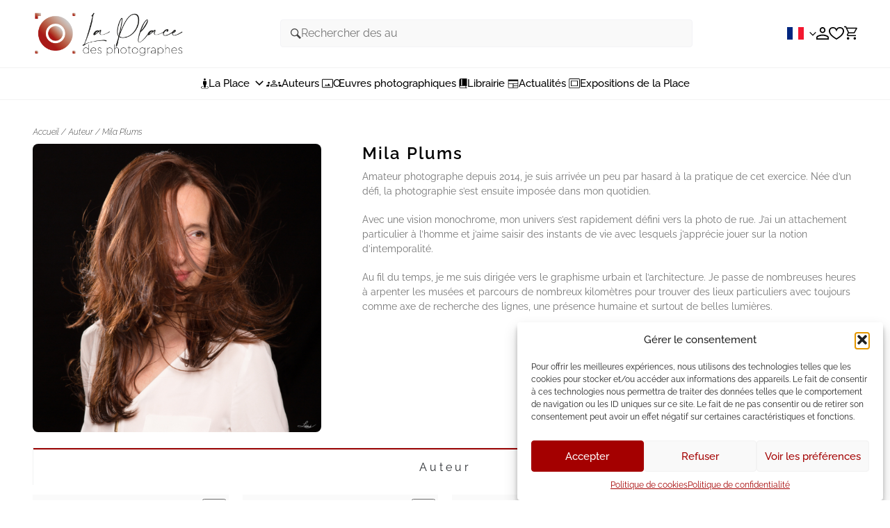

--- FILE ---
content_type: text/html; charset=UTF-8
request_url: https://laplacedesphotographes.com/les-auteurs/mila-plums/
body_size: 37068
content:
<!doctype html>
<html lang="fr-FR">

<head>
	<meta charset="UTF-8">
	<meta name="viewport" content="width=device-width, initial-scale=1">
	<link rel="profile" href="https://gmpg.org/xfn/11">

					<script>document.documentElement.className = document.documentElement.className + ' yes-js js_active js'</script>
			<meta name='robots' content='index, follow, max-image-preview:large, max-snippet:-1, max-video-preview:-1' />
	<style>img:is([sizes="auto" i], [sizes^="auto," i]) { contain-intrinsic-size: 3000px 1500px }</style>
	
	<!-- This site is optimized with the Yoast SEO plugin v26.8 - https://yoast.com/product/yoast-seo-wordpress/ -->
	<title>Mila Plums – Photographe représenté par La place des photographes</title>
	<meta name="description" content="Découvrez les œuvres photographiques de Mila Plums sur La place des photographes. Tirages d’art à collectionner à partir de 50 €." />
	<link rel="canonical" href="https://laplacedesphotographes.com/les-auteurs/mila-plums/" />
	<meta property="og:locale" content="fr_FR" />
	<meta property="og:type" content="article" />
	<meta property="og:title" content="Mila Plums – Photographe représenté par La place des photographes" />
	<meta property="og:description" content="Découvrez les œuvres photographiques de Mila Plums sur La place des photographes. Tirages d’art à collectionner à partir de 50 €." />
	<meta property="og:url" content="https://laplacedesphotographes.com/les-auteurs/mila-plums/" />
	<meta property="og:site_name" content="La place des photographes" />
	<meta property="article:modified_time" content="2025-03-04T11:20:54+00:00" />
	<meta property="og:image" content="https://laplacedesphotographes.com/wp-content/uploads/2025/01/Portrait-Mila-Plums-600x600-1.jpg" />
	<meta property="og:image:width" content="600" />
	<meta property="og:image:height" content="600" />
	<meta property="og:image:type" content="image/jpeg" />
	<meta name="twitter:card" content="summary_large_image" />
	<meta name="twitter:label1" content="Durée de lecture estimée" />
	<meta name="twitter:data1" content="1 minute" />
	<script type="application/ld+json" class="yoast-schema-graph">{"@context":"https://schema.org","@graph":[{"@type":"WebPage","@id":"https://laplacedesphotographes.com/les-auteurs/mila-plums/","url":"https://laplacedesphotographes.com/les-auteurs/mila-plums/","name":"Mila Plums – Photographe représenté par La place des photographes","isPartOf":{"@id":"https://laplacedesphotographes.com/#website"},"primaryImageOfPage":{"@id":"https://laplacedesphotographes.com/les-auteurs/mila-plums/#primaryimage"},"image":{"@id":"https://laplacedesphotographes.com/les-auteurs/mila-plums/#primaryimage"},"thumbnailUrl":"https://laplacedesphotographes.com/wp-content/uploads/2025/01/Portrait-Mila-Plums-600x600-1.jpg","datePublished":"2025-01-28T18:53:20+00:00","dateModified":"2025-03-04T11:20:54+00:00","description":"Découvrez les œuvres photographiques de Mila Plums sur La place des photographes. Tirages d’art à collectionner à partir de 50 €.","breadcrumb":{"@id":"https://laplacedesphotographes.com/les-auteurs/mila-plums/#breadcrumb"},"inLanguage":"fr-FR","potentialAction":[{"@type":"ReadAction","target":["https://laplacedesphotographes.com/les-auteurs/mila-plums/"]}]},{"@type":"ImageObject","inLanguage":"fr-FR","@id":"https://laplacedesphotographes.com/les-auteurs/mila-plums/#primaryimage","url":"https://laplacedesphotographes.com/wp-content/uploads/2025/01/Portrait-Mila-Plums-600x600-1.jpg","contentUrl":"https://laplacedesphotographes.com/wp-content/uploads/2025/01/Portrait-Mila-Plums-600x600-1.jpg","width":600,"height":600},{"@type":"BreadcrumbList","@id":"https://laplacedesphotographes.com/les-auteurs/mila-plums/#breadcrumb","itemListElement":[{"@type":"ListItem","position":1,"name":"Accueil","item":"https://laplacedesphotographes.com/"},{"@type":"ListItem","position":2,"name":"Auteurs","item":"https://laplacedesphotographes.com/les-auteurs/"},{"@type":"ListItem","position":3,"name":"Mila Plums"}]},{"@type":"WebSite","@id":"https://laplacedesphotographes.com/#website","url":"https://laplacedesphotographes.com/","name":"La Place des photographes","description":"La Place des photographes, achat de photos en ligne, collection d&#039;Art","publisher":{"@id":"https://laplacedesphotographes.com/#organization"},"alternateName":"La Place des photographes","potentialAction":[{"@type":"SearchAction","target":{"@type":"EntryPoint","urlTemplate":"https://laplacedesphotographes.com/?s={search_term_string}"},"query-input":{"@type":"PropertyValueSpecification","valueRequired":true,"valueName":"search_term_string"}}],"inLanguage":"fr-FR"},{"@type":"Organization","@id":"https://laplacedesphotographes.com/#organization","name":"La place des photographes","alternateName":"La place des photographes","url":"https://laplacedesphotographes.com/","logo":{"@type":"ImageObject","inLanguage":"fr-FR","@id":"https://laplacedesphotographes.com/#/schema/logo/image/","url":"https://laplacedesphotographes.com/wp-content/uploads/2025/02/La-Place-des-photographes-logo-2025-def.png","contentUrl":"https://laplacedesphotographes.com/wp-content/uploads/2025/02/La-Place-des-photographes-logo-2025-def.png","width":1500,"height":469,"caption":"La place des photographes"},"image":{"@id":"https://laplacedesphotographes.com/#/schema/logo/image/"}}]}</script>
	<!-- / Yoast SEO plugin. -->


<link rel='dns-prefetch' href='//cdnjs.cloudflare.com' />
<link rel='dns-prefetch' href='//www.googletagmanager.com' />
<link rel="alternate" type="application/rss+xml" title="La place des photographes &raquo; Flux" href="https://laplacedesphotographes.com/feed/" />
<link rel="alternate" type="application/rss+xml" title="La place des photographes &raquo; Flux des commentaires" href="https://laplacedesphotographes.com/comments/feed/" />
<script>
window._wpemojiSettings = {"baseUrl":"https:\/\/s.w.org\/images\/core\/emoji\/15.1.0\/72x72\/","ext":".png","svgUrl":"https:\/\/s.w.org\/images\/core\/emoji\/15.1.0\/svg\/","svgExt":".svg","source":{"concatemoji":"https:\/\/laplacedesphotographes.com\/wp-includes\/js\/wp-emoji-release.min.js?ver=6.8.1"}};
/*! This file is auto-generated */
!function(i,n){var o,s,e;function c(e){try{var t={supportTests:e,timestamp:(new Date).valueOf()};sessionStorage.setItem(o,JSON.stringify(t))}catch(e){}}function p(e,t,n){e.clearRect(0,0,e.canvas.width,e.canvas.height),e.fillText(t,0,0);var t=new Uint32Array(e.getImageData(0,0,e.canvas.width,e.canvas.height).data),r=(e.clearRect(0,0,e.canvas.width,e.canvas.height),e.fillText(n,0,0),new Uint32Array(e.getImageData(0,0,e.canvas.width,e.canvas.height).data));return t.every(function(e,t){return e===r[t]})}function u(e,t,n){switch(t){case"flag":return n(e,"\ud83c\udff3\ufe0f\u200d\u26a7\ufe0f","\ud83c\udff3\ufe0f\u200b\u26a7\ufe0f")?!1:!n(e,"\ud83c\uddfa\ud83c\uddf3","\ud83c\uddfa\u200b\ud83c\uddf3")&&!n(e,"\ud83c\udff4\udb40\udc67\udb40\udc62\udb40\udc65\udb40\udc6e\udb40\udc67\udb40\udc7f","\ud83c\udff4\u200b\udb40\udc67\u200b\udb40\udc62\u200b\udb40\udc65\u200b\udb40\udc6e\u200b\udb40\udc67\u200b\udb40\udc7f");case"emoji":return!n(e,"\ud83d\udc26\u200d\ud83d\udd25","\ud83d\udc26\u200b\ud83d\udd25")}return!1}function f(e,t,n){var r="undefined"!=typeof WorkerGlobalScope&&self instanceof WorkerGlobalScope?new OffscreenCanvas(300,150):i.createElement("canvas"),a=r.getContext("2d",{willReadFrequently:!0}),o=(a.textBaseline="top",a.font="600 32px Arial",{});return e.forEach(function(e){o[e]=t(a,e,n)}),o}function t(e){var t=i.createElement("script");t.src=e,t.defer=!0,i.head.appendChild(t)}"undefined"!=typeof Promise&&(o="wpEmojiSettingsSupports",s=["flag","emoji"],n.supports={everything:!0,everythingExceptFlag:!0},e=new Promise(function(e){i.addEventListener("DOMContentLoaded",e,{once:!0})}),new Promise(function(t){var n=function(){try{var e=JSON.parse(sessionStorage.getItem(o));if("object"==typeof e&&"number"==typeof e.timestamp&&(new Date).valueOf()<e.timestamp+604800&&"object"==typeof e.supportTests)return e.supportTests}catch(e){}return null}();if(!n){if("undefined"!=typeof Worker&&"undefined"!=typeof OffscreenCanvas&&"undefined"!=typeof URL&&URL.createObjectURL&&"undefined"!=typeof Blob)try{var e="postMessage("+f.toString()+"("+[JSON.stringify(s),u.toString(),p.toString()].join(",")+"));",r=new Blob([e],{type:"text/javascript"}),a=new Worker(URL.createObjectURL(r),{name:"wpTestEmojiSupports"});return void(a.onmessage=function(e){c(n=e.data),a.terminate(),t(n)})}catch(e){}c(n=f(s,u,p))}t(n)}).then(function(e){for(var t in e)n.supports[t]=e[t],n.supports.everything=n.supports.everything&&n.supports[t],"flag"!==t&&(n.supports.everythingExceptFlag=n.supports.everythingExceptFlag&&n.supports[t]);n.supports.everythingExceptFlag=n.supports.everythingExceptFlag&&!n.supports.flag,n.DOMReady=!1,n.readyCallback=function(){n.DOMReady=!0}}).then(function(){return e}).then(function(){var e;n.supports.everything||(n.readyCallback(),(e=n.source||{}).concatemoji?t(e.concatemoji):e.wpemoji&&e.twemoji&&(t(e.twemoji),t(e.wpemoji)))}))}((window,document),window._wpemojiSettings);
</script>
<link rel="preload" href="https://laplacedesphotographes.com/wp-content/plugins/fusion/includes/css/webfonts/MaterialIcons-Regular.woff2" as="font" type="font/woff2" crossorigin>
<style id='wp-emoji-styles-inline-css'>

	img.wp-smiley, img.emoji {
		display: inline !important;
		border: none !important;
		box-shadow: none !important;
		height: 1em !important;
		width: 1em !important;
		margin: 0 0.07em !important;
		vertical-align: -0.1em !important;
		background: none !important;
		padding: 0 !important;
	}
</style>
<link rel='stylesheet' id='wp-block-library-css' href='https://laplacedesphotographes.com/wp-includes/css/dist/block-library/style.min.css?ver=6.8.1' media='all' />
<style id='classic-theme-styles-inline-css'>
/*! This file is auto-generated */
.wp-block-button__link{color:#fff;background-color:#32373c;border-radius:9999px;box-shadow:none;text-decoration:none;padding:calc(.667em + 2px) calc(1.333em + 2px);font-size:1.125em}.wp-block-file__button{background:#32373c;color:#fff;text-decoration:none}
</style>
<link rel='stylesheet' id='yith-wcwl-add-to-wishlist-css' href='https://laplacedesphotographes.com/wp-content/plugins/yith-woocommerce-wishlist/assets/css/frontend/add-to-wishlist.css?ver=4.11.0' media='all' />
<style id='yith-wcwl-add-to-wishlist-inline-css'>
 :root { --add-to-wishlist-icon-color: rgb(164,0,0); --added-to-wishlist-icon-color: rgb(164,0,0); --color-add-to-wishlist-background: #333333; --color-add-to-wishlist-text: #FFFFFF; --color-add-to-wishlist-border: #333333; --color-add-to-wishlist-background-hover: #333333; --color-add-to-wishlist-text-hover: #FFFFFF; --color-add-to-wishlist-border-hover: #333333; --rounded-corners-radius: 16px; --color-add-to-cart-background: #333333; --color-add-to-cart-text: #FFFFFF; --color-add-to-cart-border: #333333; --color-add-to-cart-background-hover: #4F4F4F; --color-add-to-cart-text-hover: #FFFFFF; --color-add-to-cart-border-hover: #4F4F4F; --add-to-cart-rounded-corners-radius: 16px; --color-button-style-1-background: #333333; --color-button-style-1-text: #FFFFFF; --color-button-style-1-border: #333333; --color-button-style-1-background-hover: #4F4F4F; --color-button-style-1-text-hover: #FFFFFF; --color-button-style-1-border-hover: #4F4F4F; --color-button-style-2-background: #333333; --color-button-style-2-text: #FFFFFF; --color-button-style-2-border: #333333; --color-button-style-2-background-hover: #4F4F4F; --color-button-style-2-text-hover: #FFFFFF; --color-button-style-2-border-hover: #4F4F4F; --color-wishlist-table-background: #ffffff; --color-wishlist-table-text: #6d6c6c; --color-wishlist-table-border: #cccccc; --color-headers-background: #F4F4F4; --color-share-button-color: #FFFFFF; --color-share-button-color-hover: #FFFFFF; --feedback-duration: 3s } 
</style>
<link rel='stylesheet' id='jquery-selectBox-css' href='https://laplacedesphotographes.com/wp-content/plugins/yith-woocommerce-wishlist/assets/css/jquery.selectBox.css?ver=1.2.0' media='all' />
<link rel='stylesheet' id='woocommerce_prettyPhoto_css-css' href='//laplacedesphotographes.com/wp-content/plugins/woocommerce/assets/css/prettyPhoto.css?ver=3.1.6' media='all' />
<link rel='stylesheet' id='yith-wcwl-main-css' href='https://laplacedesphotographes.com/wp-content/plugins/yith-woocommerce-wishlist/assets/css/style.css?ver=4.11.0' media='all' />
<style id='yith-wcwl-main-inline-css'>
 :root { --add-to-wishlist-icon-color: rgb(164,0,0); --added-to-wishlist-icon-color: rgb(164,0,0); --color-add-to-wishlist-background: #333333; --color-add-to-wishlist-text: #FFFFFF; --color-add-to-wishlist-border: #333333; --color-add-to-wishlist-background-hover: #333333; --color-add-to-wishlist-text-hover: #FFFFFF; --color-add-to-wishlist-border-hover: #333333; --rounded-corners-radius: 16px; --color-add-to-cart-background: #333333; --color-add-to-cart-text: #FFFFFF; --color-add-to-cart-border: #333333; --color-add-to-cart-background-hover: #4F4F4F; --color-add-to-cart-text-hover: #FFFFFF; --color-add-to-cart-border-hover: #4F4F4F; --add-to-cart-rounded-corners-radius: 16px; --color-button-style-1-background: #333333; --color-button-style-1-text: #FFFFFF; --color-button-style-1-border: #333333; --color-button-style-1-background-hover: #4F4F4F; --color-button-style-1-text-hover: #FFFFFF; --color-button-style-1-border-hover: #4F4F4F; --color-button-style-2-background: #333333; --color-button-style-2-text: #FFFFFF; --color-button-style-2-border: #333333; --color-button-style-2-background-hover: #4F4F4F; --color-button-style-2-text-hover: #FFFFFF; --color-button-style-2-border-hover: #4F4F4F; --color-wishlist-table-background: #ffffff; --color-wishlist-table-text: #6d6c6c; --color-wishlist-table-border: #cccccc; --color-headers-background: #F4F4F4; --color-share-button-color: #FFFFFF; --color-share-button-color-hover: #FFFFFF; --feedback-duration: 3s } 
</style>
<style id='global-styles-inline-css'>
:root{--wp--preset--aspect-ratio--square: 1;--wp--preset--aspect-ratio--4-3: 4/3;--wp--preset--aspect-ratio--3-4: 3/4;--wp--preset--aspect-ratio--3-2: 3/2;--wp--preset--aspect-ratio--2-3: 2/3;--wp--preset--aspect-ratio--16-9: 16/9;--wp--preset--aspect-ratio--9-16: 9/16;--wp--preset--color--black: #000000;--wp--preset--color--cyan-bluish-gray: #abb8c3;--wp--preset--color--white: #ffffff;--wp--preset--color--pale-pink: #f78da7;--wp--preset--color--vivid-red: #cf2e2e;--wp--preset--color--luminous-vivid-orange: #ff6900;--wp--preset--color--luminous-vivid-amber: #fcb900;--wp--preset--color--light-green-cyan: #7bdcb5;--wp--preset--color--vivid-green-cyan: #00d084;--wp--preset--color--pale-cyan-blue: #8ed1fc;--wp--preset--color--vivid-cyan-blue: #0693e3;--wp--preset--color--vivid-purple: #9b51e0;--wp--preset--gradient--vivid-cyan-blue-to-vivid-purple: linear-gradient(135deg,rgba(6,147,227,1) 0%,rgb(155,81,224) 100%);--wp--preset--gradient--light-green-cyan-to-vivid-green-cyan: linear-gradient(135deg,rgb(122,220,180) 0%,rgb(0,208,130) 100%);--wp--preset--gradient--luminous-vivid-amber-to-luminous-vivid-orange: linear-gradient(135deg,rgba(252,185,0,1) 0%,rgba(255,105,0,1) 100%);--wp--preset--gradient--luminous-vivid-orange-to-vivid-red: linear-gradient(135deg,rgba(255,105,0,1) 0%,rgb(207,46,46) 100%);--wp--preset--gradient--very-light-gray-to-cyan-bluish-gray: linear-gradient(135deg,rgb(238,238,238) 0%,rgb(169,184,195) 100%);--wp--preset--gradient--cool-to-warm-spectrum: linear-gradient(135deg,rgb(74,234,220) 0%,rgb(151,120,209) 20%,rgb(207,42,186) 40%,rgb(238,44,130) 60%,rgb(251,105,98) 80%,rgb(254,248,76) 100%);--wp--preset--gradient--blush-light-purple: linear-gradient(135deg,rgb(255,206,236) 0%,rgb(152,150,240) 100%);--wp--preset--gradient--blush-bordeaux: linear-gradient(135deg,rgb(254,205,165) 0%,rgb(254,45,45) 50%,rgb(107,0,62) 100%);--wp--preset--gradient--luminous-dusk: linear-gradient(135deg,rgb(255,203,112) 0%,rgb(199,81,192) 50%,rgb(65,88,208) 100%);--wp--preset--gradient--pale-ocean: linear-gradient(135deg,rgb(255,245,203) 0%,rgb(182,227,212) 50%,rgb(51,167,181) 100%);--wp--preset--gradient--electric-grass: linear-gradient(135deg,rgb(202,248,128) 0%,rgb(113,206,126) 100%);--wp--preset--gradient--midnight: linear-gradient(135deg,rgb(2,3,129) 0%,rgb(40,116,252) 100%);--wp--preset--font-size--small: 13px;--wp--preset--font-size--medium: 20px;--wp--preset--font-size--large: 36px;--wp--preset--font-size--x-large: 42px;--wp--preset--spacing--20: 0.44rem;--wp--preset--spacing--30: 0.67rem;--wp--preset--spacing--40: 1rem;--wp--preset--spacing--50: 1.5rem;--wp--preset--spacing--60: 2.25rem;--wp--preset--spacing--70: 3.38rem;--wp--preset--spacing--80: 5.06rem;--wp--preset--shadow--natural: 6px 6px 9px rgba(0, 0, 0, 0.2);--wp--preset--shadow--deep: 12px 12px 50px rgba(0, 0, 0, 0.4);--wp--preset--shadow--sharp: 6px 6px 0px rgba(0, 0, 0, 0.2);--wp--preset--shadow--outlined: 6px 6px 0px -3px rgba(255, 255, 255, 1), 6px 6px rgba(0, 0, 0, 1);--wp--preset--shadow--crisp: 6px 6px 0px rgba(0, 0, 0, 1);}:where(.is-layout-flex){gap: 0.5em;}:where(.is-layout-grid){gap: 0.5em;}body .is-layout-flex{display: flex;}.is-layout-flex{flex-wrap: wrap;align-items: center;}.is-layout-flex > :is(*, div){margin: 0;}body .is-layout-grid{display: grid;}.is-layout-grid > :is(*, div){margin: 0;}:where(.wp-block-columns.is-layout-flex){gap: 2em;}:where(.wp-block-columns.is-layout-grid){gap: 2em;}:where(.wp-block-post-template.is-layout-flex){gap: 1.25em;}:where(.wp-block-post-template.is-layout-grid){gap: 1.25em;}.has-black-color{color: var(--wp--preset--color--black) !important;}.has-cyan-bluish-gray-color{color: var(--wp--preset--color--cyan-bluish-gray) !important;}.has-white-color{color: var(--wp--preset--color--white) !important;}.has-pale-pink-color{color: var(--wp--preset--color--pale-pink) !important;}.has-vivid-red-color{color: var(--wp--preset--color--vivid-red) !important;}.has-luminous-vivid-orange-color{color: var(--wp--preset--color--luminous-vivid-orange) !important;}.has-luminous-vivid-amber-color{color: var(--wp--preset--color--luminous-vivid-amber) !important;}.has-light-green-cyan-color{color: var(--wp--preset--color--light-green-cyan) !important;}.has-vivid-green-cyan-color{color: var(--wp--preset--color--vivid-green-cyan) !important;}.has-pale-cyan-blue-color{color: var(--wp--preset--color--pale-cyan-blue) !important;}.has-vivid-cyan-blue-color{color: var(--wp--preset--color--vivid-cyan-blue) !important;}.has-vivid-purple-color{color: var(--wp--preset--color--vivid-purple) !important;}.has-black-background-color{background-color: var(--wp--preset--color--black) !important;}.has-cyan-bluish-gray-background-color{background-color: var(--wp--preset--color--cyan-bluish-gray) !important;}.has-white-background-color{background-color: var(--wp--preset--color--white) !important;}.has-pale-pink-background-color{background-color: var(--wp--preset--color--pale-pink) !important;}.has-vivid-red-background-color{background-color: var(--wp--preset--color--vivid-red) !important;}.has-luminous-vivid-orange-background-color{background-color: var(--wp--preset--color--luminous-vivid-orange) !important;}.has-luminous-vivid-amber-background-color{background-color: var(--wp--preset--color--luminous-vivid-amber) !important;}.has-light-green-cyan-background-color{background-color: var(--wp--preset--color--light-green-cyan) !important;}.has-vivid-green-cyan-background-color{background-color: var(--wp--preset--color--vivid-green-cyan) !important;}.has-pale-cyan-blue-background-color{background-color: var(--wp--preset--color--pale-cyan-blue) !important;}.has-vivid-cyan-blue-background-color{background-color: var(--wp--preset--color--vivid-cyan-blue) !important;}.has-vivid-purple-background-color{background-color: var(--wp--preset--color--vivid-purple) !important;}.has-black-border-color{border-color: var(--wp--preset--color--black) !important;}.has-cyan-bluish-gray-border-color{border-color: var(--wp--preset--color--cyan-bluish-gray) !important;}.has-white-border-color{border-color: var(--wp--preset--color--white) !important;}.has-pale-pink-border-color{border-color: var(--wp--preset--color--pale-pink) !important;}.has-vivid-red-border-color{border-color: var(--wp--preset--color--vivid-red) !important;}.has-luminous-vivid-orange-border-color{border-color: var(--wp--preset--color--luminous-vivid-orange) !important;}.has-luminous-vivid-amber-border-color{border-color: var(--wp--preset--color--luminous-vivid-amber) !important;}.has-light-green-cyan-border-color{border-color: var(--wp--preset--color--light-green-cyan) !important;}.has-vivid-green-cyan-border-color{border-color: var(--wp--preset--color--vivid-green-cyan) !important;}.has-pale-cyan-blue-border-color{border-color: var(--wp--preset--color--pale-cyan-blue) !important;}.has-vivid-cyan-blue-border-color{border-color: var(--wp--preset--color--vivid-cyan-blue) !important;}.has-vivid-purple-border-color{border-color: var(--wp--preset--color--vivid-purple) !important;}.has-vivid-cyan-blue-to-vivid-purple-gradient-background{background: var(--wp--preset--gradient--vivid-cyan-blue-to-vivid-purple) !important;}.has-light-green-cyan-to-vivid-green-cyan-gradient-background{background: var(--wp--preset--gradient--light-green-cyan-to-vivid-green-cyan) !important;}.has-luminous-vivid-amber-to-luminous-vivid-orange-gradient-background{background: var(--wp--preset--gradient--luminous-vivid-amber-to-luminous-vivid-orange) !important;}.has-luminous-vivid-orange-to-vivid-red-gradient-background{background: var(--wp--preset--gradient--luminous-vivid-orange-to-vivid-red) !important;}.has-very-light-gray-to-cyan-bluish-gray-gradient-background{background: var(--wp--preset--gradient--very-light-gray-to-cyan-bluish-gray) !important;}.has-cool-to-warm-spectrum-gradient-background{background: var(--wp--preset--gradient--cool-to-warm-spectrum) !important;}.has-blush-light-purple-gradient-background{background: var(--wp--preset--gradient--blush-light-purple) !important;}.has-blush-bordeaux-gradient-background{background: var(--wp--preset--gradient--blush-bordeaux) !important;}.has-luminous-dusk-gradient-background{background: var(--wp--preset--gradient--luminous-dusk) !important;}.has-pale-ocean-gradient-background{background: var(--wp--preset--gradient--pale-ocean) !important;}.has-electric-grass-gradient-background{background: var(--wp--preset--gradient--electric-grass) !important;}.has-midnight-gradient-background{background: var(--wp--preset--gradient--midnight) !important;}.has-small-font-size{font-size: var(--wp--preset--font-size--small) !important;}.has-medium-font-size{font-size: var(--wp--preset--font-size--medium) !important;}.has-large-font-size{font-size: var(--wp--preset--font-size--large) !important;}.has-x-large-font-size{font-size: var(--wp--preset--font-size--x-large) !important;}
:where(.wp-block-post-template.is-layout-flex){gap: 1.25em;}:where(.wp-block-post-template.is-layout-grid){gap: 1.25em;}
:where(.wp-block-columns.is-layout-flex){gap: 2em;}:where(.wp-block-columns.is-layout-grid){gap: 2em;}
:root :where(.wp-block-pullquote){font-size: 1.5em;line-height: 1.6;}
</style>
<link rel='stylesheet' id='eacf7-frontend-css' href='https://laplacedesphotographes.com/wp-content/plugins/essential-addons-for-contact-form-7/assets/css/frontend.css?ver=1.1.2' media='all' />
<link rel='stylesheet' id='eacf7-int-tel-input-css' href='https://laplacedesphotographes.com/wp-content/plugins/essential-addons-for-contact-form-7/assets/vendor/int-tel-input/css/intlTelInput.css?ver=23.7.4' media='all' />
<link rel='stylesheet' id='eacf7-datetimepicker-css' href='https://laplacedesphotographes.com/wp-content/plugins/essential-addons-for-contact-form-7/assets/vendor/datetimepicker/jquery.datetimepicker.min.css?ver=2.5.20' media='all' />
<link rel='stylesheet' id='dashicons-css' href='https://laplacedesphotographes.com/wp-includes/css/dashicons.min.css?ver=6.8.1' media='all' />
<style id='dashicons-inline-css'>
[data-font="Dashicons"]:before {font-family: 'Dashicons' !important;content: attr(data-icon) !important;speak: none !important;font-weight: normal !important;font-variant: normal !important;text-transform: none !important;line-height: 1 !important;font-style: normal !important;-webkit-font-smoothing: antialiased !important;-moz-osx-font-smoothing: grayscale !important;}
</style>
<link rel='stylesheet' id='eacf7-range-slider-css' href='https://laplacedesphotographes.com/wp-content/plugins/essential-addons-for-contact-form-7/assets/vendor/rangeslider/rangeslider.css?ver=2.3.2' media='all' />
<link rel='stylesheet' id='contact-form-7-css' href='https://laplacedesphotographes.com/wp-content/plugins/contact-form-7/includes/css/styles.css?ver=6.1.3' media='all' />
<link rel='stylesheet' id='eacf7-select2-css' href='https://laplacedesphotographes.com/wp-content/plugins/essential-addons-for-contact-form-7/assets/vendor/select2/select2.min.css?ver=4.0.13' media='all' />
<link rel='stylesheet' id='fsn_blog-css' href='https://laplacedesphotographes.com/wp-content/plugins/fusion-extension-blog/includes/css/fusion-extension-blog.css?ver=1.0.0' media='all' />
<link rel='stylesheet' id='fsn_divider-css' href='https://laplacedesphotographes.com/wp-content/plugins/fusion-extension-divider/includes/css/fusion-extension-divider.css?ver=1.0.0' media='all' />
<link rel='stylesheet' id='flexslider-css' href='https://laplacedesphotographes.com/wp-content/plugins/fusion-extension-gallery/includes/utilities/flexslider/flexslider.css?ver=6.8.1' media='all' />
<link rel='stylesheet' id='photoswipe-css' href='https://laplacedesphotographes.com/wp-content/plugins/fusion-extension-gallery/includes/utilities/photoswipe/photoswipe.css?ver=6.8.1' media='all' />
<link rel='stylesheet' id='photoswipe_skin-css' href='https://laplacedesphotographes.com/wp-content/plugins/fusion-extension-gallery/includes/utilities/photoswipe/default-skin/default-skin.css?ver=6.8.1' media='all' />
<link rel='stylesheet' id='video_js-css' href='https://laplacedesphotographes.com/wp-content/plugins/fusion-extension-gallery/includes/utilities/video-js/video-js.min.css?ver=4.11.2' media='all' />
<link rel='stylesheet' id='fsn_gallery-css' href='https://laplacedesphotographes.com/wp-content/plugins/fusion-extension-gallery/includes/css/fusion-extension-gallery.css?ver=1.0.0' media='all' />
<link rel='stylesheet' id='fsn_image-css' href='https://laplacedesphotographes.com/wp-content/plugins/fusion-extension-image/includes/css/fusion-extension-image.css?ver=1.0.0' media='all' />
<link rel='stylesheet' id='fsn_map-css' href='https://laplacedesphotographes.com/wp-content/plugins/fusion-extension-map/includes/css/fusion-extension-map.css?ver=1.0.0' media='all' />
<link rel='stylesheet' id='fsn_menu-css' href='https://laplacedesphotographes.com/wp-content/plugins/fusion-extension-menu/includes/css/fusion-extension-menu.css?ver=1.0.0' media='all' />
<link rel='stylesheet' id='fsn_post_details-css' href='https://laplacedesphotographes.com/wp-content/plugins/fusion-extension-post-details/includes/css/fusion-extension-post-details.css?ver=1.0.0' media='all' />
<link rel='stylesheet' id='fsn_sidebar-css' href='https://laplacedesphotographes.com/wp-content/plugins/fusion-extension-sidebar/includes/css/fusion-extension-sidebar.css?ver=1.0.0' media='all' />
<link rel='stylesheet' id='fsn_video-css' href='https://laplacedesphotographes.com/wp-content/plugins/fusion-extension-video/includes/css/fusion-extension-video.css?ver=1.0.0' media='all' />
<link rel='stylesheet' id='bootstrap-css' href='https://laplacedesphotographes.com/wp-content/plugins/fusion/includes/bootstrap/front/css/bootstrap.min.css?ver=3.3.5' media='all' />
<link rel='stylesheet' id='fsn_bootstrap-css' href='https://laplacedesphotographes.com/wp-content/plugins/fusion/includes/css/fusion-bootstrap.css?ver=1.3.0' media='all' />
<link rel='stylesheet' id='material-icons-css' href='https://laplacedesphotographes.com/wp-content/plugins/fusion/includes/css/material-icons.css?ver=1.5.4' media='all' />
<link rel='stylesheet' id='fsn_core-css' href='https://laplacedesphotographes.com/wp-content/plugins/fusion/includes/css/fusion-core.css?ver=1.3.6' media='all' />
<link rel='stylesheet' id='wc-address-autocomplete-css' href='https://laplacedesphotographes.com/wp-content/plugins/woocommerce/assets/css/address-autocomplete.css?ver=10.3.7' media='all' />
<style id='woocommerce-inline-inline-css'>
.woocommerce form .form-row .required { visibility: visible; }
</style>
<link rel='stylesheet' id='cmplz-general-css' href='https://laplacedesphotographes.com/wp-content/plugins/complianz-gdpr/assets/css/cookieblocker.min.css?ver=1765993438' media='all' />
<link rel='stylesheet' id='brands-styles-css' href='https://laplacedesphotographes.com/wp-content/plugins/woocommerce/assets/css/brands.css?ver=10.3.7' media='all' />
<link rel='stylesheet' id='laplace-style-css' href='https://laplacedesphotographes.com/wp-content/themes/laplacedesphotographes/style.css?ver=1.3.4' media='all' />
<link rel='stylesheet' id='laplace-woocommerce-style-css' href='https://laplacedesphotographes.com/wp-content/themes/laplacedesphotographes/woocommerce.css?ver=1.3.4' media='all' />
<style id='laplace-woocommerce-style-inline-css'>
@font-face {
			font-family: "star";
			src: url("https://laplacedesphotographes.com/wp-content/plugins/woocommerce/assets/fonts/star.eot");
			src: url("https://laplacedesphotographes.com/wp-content/plugins/woocommerce/assets/fonts/star.eot?#iefix") format("embedded-opentype"),
				url("https://laplacedesphotographes.com/wp-content/plugins/woocommerce/assets/fonts/star.woff") format("woff"),
				url("https://laplacedesphotographes.com/wp-content/plugins/woocommerce/assets/fonts/star.ttf") format("truetype"),
				url("https://laplacedesphotographes.com/wp-content/plugins/woocommerce/assets/fonts/star.svg#star") format("svg");
			font-weight: normal;
			font-style: normal;
		}
</style>
<link rel='stylesheet' id='style-css' href='https://laplacedesphotographes.com/wp-content/themes/laplacedesphotographes/assets/main.css?ver=1.3.4' media='all' />
<link rel='stylesheet' id='searchwp-forms-css' href='https://laplacedesphotographes.com/wp-content/plugins/searchwp-live-ajax-search/assets/styles/frontend/search-forms.min.css?ver=1.8.7' media='all' />
<link rel='stylesheet' id='searchwp-live-search-css' href='https://laplacedesphotographes.com/wp-content/plugins/searchwp-live-ajax-search/assets/styles/style.min.css?ver=1.8.7' media='all' />
<style id='searchwp-live-search-inline-css'>
.searchwp-live-search-result .searchwp-live-search-result--title a {
  color: #a40000;
  font-size: 14px;
}
.searchwp-live-search-result .searchwp-live-search-result--price {
  font-size: 14px;
}
.searchwp-live-search-result .searchwp-live-search-result--add-to-cart .button {
  font-size: 14px;
}

</style>
<script src="https://laplacedesphotographes.com/wp-includes/js/jquery/jquery.min.js?ver=3.7.1" id="jquery-core-js"></script>
<script src="https://laplacedesphotographes.com/wp-includes/js/jquery/jquery-migrate.min.js?ver=3.4.1" id="jquery-migrate-js"></script>
<script src="https://laplacedesphotographes.com/wp-includes/js/plupload/moxie.min.js?ver=1.3.5.1" id="moxiejs-js"></script>
<script src="https://laplacedesphotographes.com/wp-includes/js/plupload/plupload.min.js?ver=2.1.9" id="plupload-js"></script>
<!--[if lt IE 8]>
<script src="https://laplacedesphotographes.com/wp-includes/js/json2.min.js?ver=2015-05-03" id="json2-js"></script>
<![endif]-->
<script src="https://laplacedesphotographes.com/wp-content/plugins/woocommerce/assets/js/jquery-blockui/jquery.blockUI.min.js?ver=2.7.0-wc.10.3.7" id="wc-jquery-blockui-js" data-wp-strategy="defer"></script>
<script id="wc-add-to-cart-js-extra">
var wc_add_to_cart_params = {"ajax_url":"\/wp-admin\/admin-ajax.php","wc_ajax_url":"\/?wc-ajax=%%endpoint%%","i18n_view_cart":"Voir le panier","cart_url":"https:\/\/laplacedesphotographes.com\/panier\/","is_cart":"","cart_redirect_after_add":"no"};
</script>
<script src="https://laplacedesphotographes.com/wp-content/plugins/woocommerce/assets/js/frontend/add-to-cart.min.js?ver=10.3.7" id="wc-add-to-cart-js" defer data-wp-strategy="defer"></script>
<script id="wc-address-autocomplete-common-js-extra">
var wc_address_autocomplete_common_params = {"address_providers":"[{\"id\":\"woocommerce_payments\",\"name\":\"Paiements WooCommerce\",\"branding_html\":\"Powered by\u00a0<img style=\\\"height: 15px;width: 45px;margin-bottom: -2px\\\" src=\\\"https:\\\/\\\/laplacedesphotographes.com\\\/wp-content\\\/plugins\\\/woocommerce\\\/assets\\\/images\\\/address-autocomplete\\\/google.svg\\\" alt=\\\"Google logo\\\" \\\/>\"}]"};
</script>
<script src="https://laplacedesphotographes.com/wp-content/plugins/woocommerce/assets/js/frontend/utils/address-autocomplete-common.min.js?ver=10.3.7" id="wc-address-autocomplete-common-js" defer data-wp-strategy="defer"></script>
<script src="https://laplacedesphotographes.com/wp-content/plugins/woocommerce/assets/js/dompurify/purify.min.js?ver=10.3.7" id="wc-dompurify-js" defer data-wp-strategy="defer"></script>
<script src="https://laplacedesphotographes.com/wp-content/plugins/woocommerce/assets/js/frontend/address-autocomplete.min.js?ver=10.3.7" id="wc-address-autocomplete-js" defer data-wp-strategy="defer"></script>
<script src="https://laplacedesphotographes.com/wp-content/plugins/woocommerce/assets/js/js-cookie/js.cookie.min.js?ver=2.1.4-wc.10.3.7" id="wc-js-cookie-js" data-wp-strategy="defer"></script>
<script id="WCPAY_ASSETS-js-extra">
var wcpayAssets = {"url":"https:\/\/laplacedesphotographes.com\/wp-content\/plugins\/woocommerce-payments\/dist\/"};
</script>

<!-- Extrait de code de la balise Google (gtag.js) ajouté par Site Kit -->
<!-- Extrait Google Analytics ajouté par Site Kit -->
<script src="https://www.googletagmanager.com/gtag/js?id=GT-WP4RKJQ5" id="google_gtagjs-js" async></script>
<script id="google_gtagjs-js-after">
window.dataLayer = window.dataLayer || [];function gtag(){dataLayer.push(arguments);}
gtag("set","linker",{"domains":["laplacedesphotographes.com"]});
gtag("js", new Date());
gtag("set", "developer_id.dZTNiMT", true);
gtag("config", "GT-WP4RKJQ5");
 window._googlesitekit = window._googlesitekit || {}; window._googlesitekit.throttledEvents = []; window._googlesitekit.gtagEvent = (name, data) => { var key = JSON.stringify( { name, data } ); if ( !! window._googlesitekit.throttledEvents[ key ] ) { return; } window._googlesitekit.throttledEvents[ key ] = true; setTimeout( () => { delete window._googlesitekit.throttledEvents[ key ]; }, 5 ); gtag( "event", name, { ...data, event_source: "site-kit" } ); };
</script>
<link rel="https://api.w.org/" href="https://laplacedesphotographes.com/wp-json/" /><link rel="EditURI" type="application/rsd+xml" title="RSD" href="https://laplacedesphotographes.com/xmlrpc.php?rsd" />
<meta name="generator" content="WordPress 6.8.1" />
<meta name="generator" content="WooCommerce 10.3.7" />
<link rel='shortlink' href='https://laplacedesphotographes.com/?p=32556' />
<link rel="alternate" title="oEmbed (JSON)" type="application/json+oembed" href="https://laplacedesphotographes.com/wp-json/oembed/1.0/embed?url=https%3A%2F%2Flaplacedesphotographes.com%2Fles-auteurs%2Fmila-plums%2F" />
<link rel="alternate" title="oEmbed (XML)" type="text/xml+oembed" href="https://laplacedesphotographes.com/wp-json/oembed/1.0/embed?url=https%3A%2F%2Flaplacedesphotographes.com%2Fles-auteurs%2Fmila-plums%2F&#038;format=xml" />
<meta name="generator" content="Site Kit by Google 1.170.0" />			<style>.cmplz-hidden {
					display: none !important;
				}</style><!-- Analytics by WP Statistics - https://wp-statistics.com -->
	<noscript><style>.woocommerce-product-gallery{ opacity: 1 !important; }</style></noscript>
	<link rel="icon" href="https://laplacedesphotographes.com/wp-content/uploads/2025/01/cropped-favicon-lpdp-32x32.png" sizes="32x32" />
<link rel="icon" href="https://laplacedesphotographes.com/wp-content/uploads/2025/01/cropped-favicon-lpdp-192x192.png" sizes="192x192" />
<link rel="apple-touch-icon" href="https://laplacedesphotographes.com/wp-content/uploads/2025/01/cropped-favicon-lpdp-180x180.png" />
<meta name="msapplication-TileImage" content="https://laplacedesphotographes.com/wp-content/uploads/2025/01/cropped-favicon-lpdp-270x270.png" />
		<style id="wp-custom-css">
			.wp-block-woocommerce-cart-order-summary-shipping-block {
    display: none !important;
}

.wc-block-cart__submit-button.contained {
    background-color: #a40000 !important;
    color: white !important;
    border: none !important;
    padding: 12px 24px;
    font-weight: 600;
    text-align: center;
    text-decoration: none;
    border-radius: 4px;
    transition: background 0.3s ease;
}

.wc-block-cart__submit-button.contained:hover {
    background-color: #870000 !important;
}
.wishlist_table tr td.product-thumbnail a img{
	object-fit: contain;
}
.single-auteur .popup .slider-popup__info{
	bottom: 0px!important;
	right: 0px!important;
	box-shadow: -7px -4px 14px -7px rgba(0, 0, 0, .69)!important;
-webkit-box-shadow: -7px -4px 14px -7px rgba(0, 0, 0, .69)!important;
}
.blog-list__image img{
	object-fit: contain;
}
	.payment_method_woocommerce_payments{
		display: none!important;
	}

.about__content h2 {
	text-transform: initial;
}
		</style>
			<link rel="preconnect" href="https://fonts.googleapis.com">
	<link rel="preconnect" href="https://fonts.gstatic.com" crossorigin>
	<link rel="icon" type="image/png" href="/favicon-96x96.png" sizes="96x96" />
	<link rel="icon" type="image/svg+xml" href="/favicon.svg" />
	<link rel="shortcut icon" href="/favicon.ico" />
	<link rel="apple-touch-icon" sizes="180x180" href="/apple-touch-icon.png" />
	<meta name="apple-mobile-web-app-title" content="La Place des Photographes" />
	<link rel="manifest" href="/site.webmanifest" />
	<style>
		/* vietnamese */
		@font-face {
			font-family: 'Rosario';
			font-style: italic;
			font-weight: 300 700;
			font-display: swap;
			src: url(https://fonts.gstatic.com/s/rosario/v31/xfuz0WDhWW_fOEoY2FbNwCbHhL4.woff2) format('woff2');
			unicode-range: U+0102-0103, U+0110-0111, U+0128-0129, U+0168-0169, U+01A0-01A1, U+01AF-01B0, U+0300-0301, U+0303-0304, U+0308-0309, U+0323, U+0329, U+1EA0-1EF9, U+20AB;
		}

		/* latin-ext */
		@font-face {
			font-family: 'Rosario';
			font-style: italic;
			font-weight: 300 700;
			font-display: swap;
			src: url(https://fonts.gstatic.com/s/rosario/v31/xfuz0WDhWW_fOEoY2FbNwSbHhL4.woff2) format('woff2');
			unicode-range: U+0100-02BA, U+02BD-02C5, U+02C7-02CC, U+02CE-02D7, U+02DD-02FF, U+0304, U+0308, U+0329, U+1D00-1DBF, U+1E00-1E9F, U+1EF2-1EFF, U+2020, U+20A0-20AB, U+20AD-20C0, U+2113, U+2C60-2C7F, U+A720-A7FF;
		}

		/* latin */
		@font-face {
			font-family: 'Rosario';
			font-style: italic;
			font-weight: 300 700;
			font-display: swap;
			src: url(https://fonts.gstatic.com/s/rosario/v31/xfuz0WDhWW_fOEoY2FbNzybH.woff2) format('woff2');
			unicode-range: U+0000-00FF, U+0131, U+0152-0153, U+02BB-02BC, U+02C6, U+02DA, U+02DC, U+0304, U+0308, U+0329, U+2000-206F, U+20AC, U+2122, U+2191, U+2193, U+2212, U+2215, U+FEFF, U+FFFD;
		}

		/* vietnamese */
		@font-face {
			font-family: 'Rosario';
			font-style: normal;
			font-weight: 300 700;
			font-display: swap;
			src: url(https://fonts.gstatic.com/s/rosario/v31/xfux0WDhWW_fOEoY2Fz9zT7D.woff2) format('woff2');
			unicode-range: U+0102-0103, U+0110-0111, U+0128-0129, U+0168-0169, U+01A0-01A1, U+01AF-01B0, U+0300-0301, U+0303-0304, U+0308-0309, U+0323, U+0329, U+1EA0-1EF9, U+20AB;
		}

		/* latin-ext */
		@font-face {
			font-family: 'Rosario';
			font-style: normal;
			font-weight: 300 700;
			font-display: swap;
			src: url(https://fonts.gstatic.com/s/rosario/v31/xfux0WDhWW_fOEoY2F39zT7D.woff2) format('woff2');
			unicode-range: U+0100-02BA, U+02BD-02C5, U+02C7-02CC, U+02CE-02D7, U+02DD-02FF, U+0304, U+0308, U+0329, U+1D00-1DBF, U+1E00-1E9F, U+1EF2-1EFF, U+2020, U+20A0-20AB, U+20AD-20C0, U+2113, U+2C60-2C7F, U+A720-A7FF;
		}

		/* latin */
		@font-face {
			font-family: 'Rosario';
			font-style: normal;
			font-weight: 300 700;
			font-display: swap;
			src: url(https://fonts.gstatic.com/s/rosario/v31/xfux0WDhWW_fOEoY2FP9zQ.woff2) format('woff2');
			unicode-range: U+0000-00FF, U+0131, U+0152-0153, U+02BB-02BC, U+02C6, U+02DA, U+02DC, U+0304, U+0308, U+0329, U+2000-206F, U+20AC, U+2122, U+2191, U+2193, U+2212, U+2215, U+FEFF, U+FFFD;
		}

		/* cyrillic-ext */
		@font-face {
			font-family: 'Inter';
			font-style: italic;
			font-weight: 100 900;
			src: url(https://fonts.gstatic.com/s/inter/v18/UcCm3FwrK3iLTcvnUwkT9nA2.woff2) format('woff2');
			unicode-range: U+0460-052F, U+1C80-1C8A, U+20B4, U+2DE0-2DFF, U+A640-A69F, U+FE2E-FE2F;
		}

		/* cyrillic */
		@font-face {
			font-family: 'Inter';
			font-style: italic;
			font-weight: 100 900;
			src: url(https://fonts.gstatic.com/s/inter/v18/UcCm3FwrK3iLTcvnUwAT9nA2.woff2) format('woff2');
			unicode-range: U+0301, U+0400-045F, U+0490-0491, U+04B0-04B1, U+2116;
		}

		/* greek-ext */
		@font-face {
			font-family: 'Inter';
			font-style: italic;
			font-weight: 100 900;
			src: url(https://fonts.gstatic.com/s/inter/v18/UcCm3FwrK3iLTcvnUwgT9nA2.woff2) format('woff2');
			unicode-range: U+1F00-1FFF;
		}

		/* greek */
		@font-face {
			font-family: 'Inter';
			font-style: italic;
			font-weight: 100 900;
			src: url(https://fonts.gstatic.com/s/inter/v18/UcCm3FwrK3iLTcvnUwcT9nA2.woff2) format('woff2');
			unicode-range: U+0370-0377, U+037A-037F, U+0384-038A, U+038C, U+038E-03A1, U+03A3-03FF;
		}

		/* vietnamese */
		@font-face {
			font-family: 'Inter';
			font-style: italic;
			font-weight: 100 900;
			src: url(https://fonts.gstatic.com/s/inter/v18/UcCm3FwrK3iLTcvnUwsT9nA2.woff2) format('woff2');
			unicode-range: U+0102-0103, U+0110-0111, U+0128-0129, U+0168-0169, U+01A0-01A1, U+01AF-01B0, U+0300-0301, U+0303-0304, U+0308-0309, U+0323, U+0329, U+1EA0-1EF9, U+20AB;
		}

		/* latin-ext */
		@font-face {
			font-family: 'Inter';
			font-style: italic;
			font-weight: 100 900;
			src: url(https://fonts.gstatic.com/s/inter/v18/UcCm3FwrK3iLTcvnUwoT9nA2.woff2) format('woff2');
			unicode-range: U+0100-02BA, U+02BD-02C5, U+02C7-02CC, U+02CE-02D7, U+02DD-02FF, U+0304, U+0308, U+0329, U+1D00-1DBF, U+1E00-1E9F, U+1EF2-1EFF, U+2020, U+20A0-20AB, U+20AD-20C0, U+2113, U+2C60-2C7F, U+A720-A7FF;
		}

		/* latin */
		@font-face {
			font-family: 'Inter';
			font-style: italic;
			font-weight: 100 900;
			src: url(https://fonts.gstatic.com/s/inter/v18/UcCm3FwrK3iLTcvnUwQT9g.woff2) format('woff2');
			unicode-range: U+0000-00FF, U+0131, U+0152-0153, U+02BB-02BC, U+02C6, U+02DA, U+02DC, U+0304, U+0308, U+0329, U+2000-206F, U+20AC, U+2122, U+2191, U+2193, U+2212, U+2215, U+FEFF, U+FFFD;
		}

		/* cyrillic-ext */
		@font-face {
			font-family: 'Inter';
			font-style: normal;
			font-weight: 100 900;
			src: url(https://fonts.gstatic.com/s/inter/v18/UcCo3FwrK3iLTcvvYwYL8g.woff2) format('woff2');
			unicode-range: U+0460-052F, U+1C80-1C8A, U+20B4, U+2DE0-2DFF, U+A640-A69F, U+FE2E-FE2F;
		}

		/* cyrillic */
		@font-face {
			font-family: 'Inter';
			font-style: normal;
			font-weight: 100 900;
			src: url(https://fonts.gstatic.com/s/inter/v18/UcCo3FwrK3iLTcvmYwYL8g.woff2) format('woff2');
			unicode-range: U+0301, U+0400-045F, U+0490-0491, U+04B0-04B1, U+2116;
		}

		/* greek-ext */
		@font-face {
			font-family: 'Inter';
			font-style: normal;
			font-weight: 100 900;
			src: url(https://fonts.gstatic.com/s/inter/v18/UcCo3FwrK3iLTcvuYwYL8g.woff2) format('woff2');
			unicode-range: U+1F00-1FFF;
		}

		/* greek */
		@font-face {
			font-family: 'Inter';
			font-style: normal;
			font-weight: 100 900;
			src: url(https://fonts.gstatic.com/s/inter/v18/UcCo3FwrK3iLTcvhYwYL8g.woff2) format('woff2');
			unicode-range: U+0370-0377, U+037A-037F, U+0384-038A, U+038C, U+038E-03A1, U+03A3-03FF;
		}

		/* vietnamese */
		@font-face {
			font-family: 'Inter';
			font-style: normal;
			font-weight: 100 900;
			src: url(https://fonts.gstatic.com/s/inter/v18/UcCo3FwrK3iLTcvtYwYL8g.woff2) format('woff2');
			unicode-range: U+0102-0103, U+0110-0111, U+0128-0129, U+0168-0169, U+01A0-01A1, U+01AF-01B0, U+0300-0301, U+0303-0304, U+0308-0309, U+0323, U+0329, U+1EA0-1EF9, U+20AB;
		}

		/* latin-ext */
		@font-face {
			font-family: 'Inter';
			font-style: normal;
			font-weight: 100 900;
			src: url(https://fonts.gstatic.com/s/inter/v18/UcCo3FwrK3iLTcvsYwYL8g.woff2) format('woff2');
			unicode-range: U+0100-02BA, U+02BD-02C5, U+02C7-02CC, U+02CE-02D7, U+02DD-02FF, U+0304, U+0308, U+0329, U+1D00-1DBF, U+1E00-1E9F, U+1EF2-1EFF, U+2020, U+20A0-20AB, U+20AD-20C0, U+2113, U+2C60-2C7F, U+A720-A7FF;
		}

		/* latin */
		@font-face {
			font-family: 'Inter';
			font-style: normal;
			font-weight: 100 900;
			src: url(https://fonts.gstatic.com/s/inter/v18/UcCo3FwrK3iLTcviYwY.woff2) format('woff2');
			unicode-range: U+0000-00FF, U+0131, U+0152-0153, U+02BB-02BC, U+02C6, U+02DA, U+02DC, U+0304, U+0308, U+0329, U+2000-206F, U+20AC, U+2122, U+2191, U+2193, U+2212, U+2215, U+FEFF, U+FFFD;
		}

		/* cyrillic-ext */
		@font-face {
			font-family: 'Roboto';
			font-style: italic;
			font-weight: 100 900;
			font-stretch: 100%;
			src: url(https://fonts.gstatic.com/s/roboto/v47/KFO5CnqEu92Fr1Mu53ZEC9_Vu3r1gIhOszmkC3kaWzU.woff2) format('woff2');
			unicode-range: U+0460-052F, U+1C80-1C8A, U+20B4, U+2DE0-2DFF, U+A640-A69F, U+FE2E-FE2F;
		}

		/* cyrillic */
		@font-face {
			font-family: 'Roboto';
			font-style: italic;
			font-weight: 100 900;
			font-stretch: 100%;
			src: url(https://fonts.gstatic.com/s/roboto/v47/KFO5CnqEu92Fr1Mu53ZEC9_Vu3r1gIhOszmkAnkaWzU.woff2) format('woff2');
			unicode-range: U+0301, U+0400-045F, U+0490-0491, U+04B0-04B1, U+2116;
		}

		/* greek-ext */
		@font-face {
			font-family: 'Roboto';
			font-style: italic;
			font-weight: 100 900;
			font-stretch: 100%;
			src: url(https://fonts.gstatic.com/s/roboto/v47/KFO5CnqEu92Fr1Mu53ZEC9_Vu3r1gIhOszmkCnkaWzU.woff2) format('woff2');
			unicode-range: U+1F00-1FFF;
		}

		/* greek */
		@font-face {
			font-family: 'Roboto';
			font-style: italic;
			font-weight: 100 900;
			font-stretch: 100%;
			src: url(https://fonts.gstatic.com/s/roboto/v47/KFO5CnqEu92Fr1Mu53ZEC9_Vu3r1gIhOszmkBXkaWzU.woff2) format('woff2');
			unicode-range: U+0370-0377, U+037A-037F, U+0384-038A, U+038C, U+038E-03A1, U+03A3-03FF;
		}

		/* math */
		@font-face {
			font-family: 'Roboto';
			font-style: italic;
			font-weight: 100 900;
			font-stretch: 100%;
			src: url(https://fonts.gstatic.com/s/roboto/v47/KFO5CnqEu92Fr1Mu53ZEC9_Vu3r1gIhOszmkenkaWzU.woff2) format('woff2');
			unicode-range: U+0302-0303, U+0305, U+0307-0308, U+0310, U+0312, U+0315, U+031A, U+0326-0327, U+032C, U+032F-0330, U+0332-0333, U+0338, U+033A, U+0346, U+034D, U+0391-03A1, U+03A3-03A9, U+03B1-03C9, U+03D1, U+03D5-03D6, U+03F0-03F1, U+03F4-03F5, U+2016-2017, U+2034-2038, U+203C, U+2040, U+2043, U+2047, U+2050, U+2057, U+205F, U+2070-2071, U+2074-208E, U+2090-209C, U+20D0-20DC, U+20E1, U+20E5-20EF, U+2100-2112, U+2114-2115, U+2117-2121, U+2123-214F, U+2190, U+2192, U+2194-21AE, U+21B0-21E5, U+21F1-21F2, U+21F4-2211, U+2213-2214, U+2216-22FF, U+2308-230B, U+2310, U+2319, U+231C-2321, U+2336-237A, U+237C, U+2395, U+239B-23B7, U+23D0, U+23DC-23E1, U+2474-2475, U+25AF, U+25B3, U+25B7, U+25BD, U+25C1, U+25CA, U+25CC, U+25FB, U+266D-266F, U+27C0-27FF, U+2900-2AFF, U+2B0E-2B11, U+2B30-2B4C, U+2BFE, U+3030, U+FF5B, U+FF5D, U+1D400-1D7FF, U+1EE00-1EEFF;
		}

		/* symbols */
		@font-face {
			font-family: 'Roboto';
			font-style: italic;
			font-weight: 100 900;
			font-stretch: 100%;
			src: url(https://fonts.gstatic.com/s/roboto/v47/KFO5CnqEu92Fr1Mu53ZEC9_Vu3r1gIhOszmkaHkaWzU.woff2) format('woff2');
			unicode-range: U+0001-000C, U+000E-001F, U+007F-009F, U+20DD-20E0, U+20E2-20E4, U+2150-218F, U+2190, U+2192, U+2194-2199, U+21AF, U+21E6-21F0, U+21F3, U+2218-2219, U+2299, U+22C4-22C6, U+2300-243F, U+2440-244A, U+2460-24FF, U+25A0-27BF, U+2800-28FF, U+2921-2922, U+2981, U+29BF, U+29EB, U+2B00-2BFF, U+4DC0-4DFF, U+FFF9-FFFB, U+10140-1018E, U+10190-1019C, U+101A0, U+101D0-101FD, U+102E0-102FB, U+10E60-10E7E, U+1D2C0-1D2D3, U+1D2E0-1D37F, U+1F000-1F0FF, U+1F100-1F1AD, U+1F1E6-1F1FF, U+1F30D-1F30F, U+1F315, U+1F31C, U+1F31E, U+1F320-1F32C, U+1F336, U+1F378, U+1F37D, U+1F382, U+1F393-1F39F, U+1F3A7-1F3A8, U+1F3AC-1F3AF, U+1F3C2, U+1F3C4-1F3C6, U+1F3CA-1F3CE, U+1F3D4-1F3E0, U+1F3ED, U+1F3F1-1F3F3, U+1F3F5-1F3F7, U+1F408, U+1F415, U+1F41F, U+1F426, U+1F43F, U+1F441-1F442, U+1F444, U+1F446-1F449, U+1F44C-1F44E, U+1F453, U+1F46A, U+1F47D, U+1F4A3, U+1F4B0, U+1F4B3, U+1F4B9, U+1F4BB, U+1F4BF, U+1F4C8-1F4CB, U+1F4D6, U+1F4DA, U+1F4DF, U+1F4E3-1F4E6, U+1F4EA-1F4ED, U+1F4F7, U+1F4F9-1F4FB, U+1F4FD-1F4FE, U+1F503, U+1F507-1F50B, U+1F50D, U+1F512-1F513, U+1F53E-1F54A, U+1F54F-1F5FA, U+1F610, U+1F650-1F67F, U+1F687, U+1F68D, U+1F691, U+1F694, U+1F698, U+1F6AD, U+1F6B2, U+1F6B9-1F6BA, U+1F6BC, U+1F6C6-1F6CF, U+1F6D3-1F6D7, U+1F6E0-1F6EA, U+1F6F0-1F6F3, U+1F6F7-1F6FC, U+1F700-1F7FF, U+1F800-1F80B, U+1F810-1F847, U+1F850-1F859, U+1F860-1F887, U+1F890-1F8AD, U+1F8B0-1F8BB, U+1F8C0-1F8C1, U+1F900-1F90B, U+1F93B, U+1F946, U+1F984, U+1F996, U+1F9E9, U+1FA00-1FA6F, U+1FA70-1FA7C, U+1FA80-1FA89, U+1FA8F-1FAC6, U+1FACE-1FADC, U+1FADF-1FAE9, U+1FAF0-1FAF8, U+1FB00-1FBFF;
		}

		/* vietnamese */
		@font-face {
			font-family: 'Roboto';
			font-style: italic;
			font-weight: 100 900;
			font-stretch: 100%;
			src: url(https://fonts.gstatic.com/s/roboto/v47/KFO5CnqEu92Fr1Mu53ZEC9_Vu3r1gIhOszmkCXkaWzU.woff2) format('woff2');
			unicode-range: U+0102-0103, U+0110-0111, U+0128-0129, U+0168-0169, U+01A0-01A1, U+01AF-01B0, U+0300-0301, U+0303-0304, U+0308-0309, U+0323, U+0329, U+1EA0-1EF9, U+20AB;
		}

		/* latin-ext */
		@font-face {
			font-family: 'Roboto';
			font-style: italic;
			font-weight: 100 900;
			font-stretch: 100%;
			src: url(https://fonts.gstatic.com/s/roboto/v47/KFO5CnqEu92Fr1Mu53ZEC9_Vu3r1gIhOszmkCHkaWzU.woff2) format('woff2');
			unicode-range: U+0100-02BA, U+02BD-02C5, U+02C7-02CC, U+02CE-02D7, U+02DD-02FF, U+0304, U+0308, U+0329, U+1D00-1DBF, U+1E00-1E9F, U+1EF2-1EFF, U+2020, U+20A0-20AB, U+20AD-20C0, U+2113, U+2C60-2C7F, U+A720-A7FF;
		}

		/* latin */
		@font-face {
			font-family: 'Roboto';
			font-style: italic;
			font-weight: 100 900;
			font-stretch: 100%;
			src: url(https://fonts.gstatic.com/s/roboto/v47/KFO5CnqEu92Fr1Mu53ZEC9_Vu3r1gIhOszmkBnka.woff2) format('woff2');
			unicode-range: U+0000-00FF, U+0131, U+0152-0153, U+02BB-02BC, U+02C6, U+02DA, U+02DC, U+0304, U+0308, U+0329, U+2000-206F, U+20AC, U+2122, U+2191, U+2193, U+2212, U+2215, U+FEFF, U+FFFD;
		}

		/* cyrillic-ext */
		@font-face {
			font-family: 'Roboto';
			font-style: normal;
			font-weight: 100 900;
			font-stretch: 100%;
			src: url(https://fonts.gstatic.com/s/roboto/v47/KFO7CnqEu92Fr1ME7kSn66aGLdTylUAMa3GUBGEe.woff2) format('woff2');
			unicode-range: U+0460-052F, U+1C80-1C8A, U+20B4, U+2DE0-2DFF, U+A640-A69F, U+FE2E-FE2F;
		}

		/* cyrillic */
		@font-face {
			font-family: 'Roboto';
			font-style: normal;
			font-weight: 100 900;
			font-stretch: 100%;
			src: url(https://fonts.gstatic.com/s/roboto/v47/KFO7CnqEu92Fr1ME7kSn66aGLdTylUAMa3iUBGEe.woff2) format('woff2');
			unicode-range: U+0301, U+0400-045F, U+0490-0491, U+04B0-04B1, U+2116;
		}

		/* greek-ext */
		@font-face {
			font-family: 'Roboto';
			font-style: normal;
			font-weight: 100 900;
			font-stretch: 100%;
			src: url(https://fonts.gstatic.com/s/roboto/v47/KFO7CnqEu92Fr1ME7kSn66aGLdTylUAMa3CUBGEe.woff2) format('woff2');
			unicode-range: U+1F00-1FFF;
		}

		/* greek */
		@font-face {
			font-family: 'Roboto';
			font-style: normal;
			font-weight: 100 900;
			font-stretch: 100%;
			src: url(https://fonts.gstatic.com/s/roboto/v47/KFO7CnqEu92Fr1ME7kSn66aGLdTylUAMa3-UBGEe.woff2) format('woff2');
			unicode-range: U+0370-0377, U+037A-037F, U+0384-038A, U+038C, U+038E-03A1, U+03A3-03FF;
		}

		/* math */
		@font-face {
			font-family: 'Roboto';
			font-style: normal;
			font-weight: 100 900;
			font-stretch: 100%;
			src: url(https://fonts.gstatic.com/s/roboto/v47/KFO7CnqEu92Fr1ME7kSn66aGLdTylUAMawCUBGEe.woff2) format('woff2');
			unicode-range: U+0302-0303, U+0305, U+0307-0308, U+0310, U+0312, U+0315, U+031A, U+0326-0327, U+032C, U+032F-0330, U+0332-0333, U+0338, U+033A, U+0346, U+034D, U+0391-03A1, U+03A3-03A9, U+03B1-03C9, U+03D1, U+03D5-03D6, U+03F0-03F1, U+03F4-03F5, U+2016-2017, U+2034-2038, U+203C, U+2040, U+2043, U+2047, U+2050, U+2057, U+205F, U+2070-2071, U+2074-208E, U+2090-209C, U+20D0-20DC, U+20E1, U+20E5-20EF, U+2100-2112, U+2114-2115, U+2117-2121, U+2123-214F, U+2190, U+2192, U+2194-21AE, U+21B0-21E5, U+21F1-21F2, U+21F4-2211, U+2213-2214, U+2216-22FF, U+2308-230B, U+2310, U+2319, U+231C-2321, U+2336-237A, U+237C, U+2395, U+239B-23B7, U+23D0, U+23DC-23E1, U+2474-2475, U+25AF, U+25B3, U+25B7, U+25BD, U+25C1, U+25CA, U+25CC, U+25FB, U+266D-266F, U+27C0-27FF, U+2900-2AFF, U+2B0E-2B11, U+2B30-2B4C, U+2BFE, U+3030, U+FF5B, U+FF5D, U+1D400-1D7FF, U+1EE00-1EEFF;
		}

		/* symbols */
		@font-face {
			font-family: 'Roboto';
			font-style: normal;
			font-weight: 100 900;
			font-stretch: 100%;
			src: url(https://fonts.gstatic.com/s/roboto/v47/KFO7CnqEu92Fr1ME7kSn66aGLdTylUAMaxKUBGEe.woff2) format('woff2');
			unicode-range: U+0001-000C, U+000E-001F, U+007F-009F, U+20DD-20E0, U+20E2-20E4, U+2150-218F, U+2190, U+2192, U+2194-2199, U+21AF, U+21E6-21F0, U+21F3, U+2218-2219, U+2299, U+22C4-22C6, U+2300-243F, U+2440-244A, U+2460-24FF, U+25A0-27BF, U+2800-28FF, U+2921-2922, U+2981, U+29BF, U+29EB, U+2B00-2BFF, U+4DC0-4DFF, U+FFF9-FFFB, U+10140-1018E, U+10190-1019C, U+101A0, U+101D0-101FD, U+102E0-102FB, U+10E60-10E7E, U+1D2C0-1D2D3, U+1D2E0-1D37F, U+1F000-1F0FF, U+1F100-1F1AD, U+1F1E6-1F1FF, U+1F30D-1F30F, U+1F315, U+1F31C, U+1F31E, U+1F320-1F32C, U+1F336, U+1F378, U+1F37D, U+1F382, U+1F393-1F39F, U+1F3A7-1F3A8, U+1F3AC-1F3AF, U+1F3C2, U+1F3C4-1F3C6, U+1F3CA-1F3CE, U+1F3D4-1F3E0, U+1F3ED, U+1F3F1-1F3F3, U+1F3F5-1F3F7, U+1F408, U+1F415, U+1F41F, U+1F426, U+1F43F, U+1F441-1F442, U+1F444, U+1F446-1F449, U+1F44C-1F44E, U+1F453, U+1F46A, U+1F47D, U+1F4A3, U+1F4B0, U+1F4B3, U+1F4B9, U+1F4BB, U+1F4BF, U+1F4C8-1F4CB, U+1F4D6, U+1F4DA, U+1F4DF, U+1F4E3-1F4E6, U+1F4EA-1F4ED, U+1F4F7, U+1F4F9-1F4FB, U+1F4FD-1F4FE, U+1F503, U+1F507-1F50B, U+1F50D, U+1F512-1F513, U+1F53E-1F54A, U+1F54F-1F5FA, U+1F610, U+1F650-1F67F, U+1F687, U+1F68D, U+1F691, U+1F694, U+1F698, U+1F6AD, U+1F6B2, U+1F6B9-1F6BA, U+1F6BC, U+1F6C6-1F6CF, U+1F6D3-1F6D7, U+1F6E0-1F6EA, U+1F6F0-1F6F3, U+1F6F7-1F6FC, U+1F700-1F7FF, U+1F800-1F80B, U+1F810-1F847, U+1F850-1F859, U+1F860-1F887, U+1F890-1F8AD, U+1F8B0-1F8BB, U+1F8C0-1F8C1, U+1F900-1F90B, U+1F93B, U+1F946, U+1F984, U+1F996, U+1F9E9, U+1FA00-1FA6F, U+1FA70-1FA7C, U+1FA80-1FA89, U+1FA8F-1FAC6, U+1FACE-1FADC, U+1FADF-1FAE9, U+1FAF0-1FAF8, U+1FB00-1FBFF;
		}

		/* vietnamese */
		@font-face {
			font-family: 'Roboto';
			font-style: normal;
			font-weight: 100 900;
			font-stretch: 100%;
			src: url(https://fonts.gstatic.com/s/roboto/v47/KFO7CnqEu92Fr1ME7kSn66aGLdTylUAMa3OUBGEe.woff2) format('woff2');
			unicode-range: U+0102-0103, U+0110-0111, U+0128-0129, U+0168-0169, U+01A0-01A1, U+01AF-01B0, U+0300-0301, U+0303-0304, U+0308-0309, U+0323, U+0329, U+1EA0-1EF9, U+20AB;
		}

		/* latin-ext */
		@font-face {
			font-family: 'Roboto';
			font-style: normal;
			font-weight: 100 900;
			font-stretch: 100%;
			src: url(https://fonts.gstatic.com/s/roboto/v47/KFO7CnqEu92Fr1ME7kSn66aGLdTylUAMa3KUBGEe.woff2) format('woff2');
			unicode-range: U+0100-02BA, U+02BD-02C5, U+02C7-02CC, U+02CE-02D7, U+02DD-02FF, U+0304, U+0308, U+0329, U+1D00-1DBF, U+1E00-1E9F, U+1EF2-1EFF, U+2020, U+20A0-20AB, U+20AD-20C0, U+2113, U+2C60-2C7F, U+A720-A7FF;
		}

		/* latin */
		@font-face {
			font-family: 'Roboto';
			font-style: normal;
			font-weight: 100 900;
			font-stretch: 100%;
			src: url(https://fonts.gstatic.com/s/roboto/v47/KFO7CnqEu92Fr1ME7kSn66aGLdTylUAMa3yUBA.woff2) format('woff2');
			unicode-range: U+0000-00FF, U+0131, U+0152-0153, U+02BB-02BC, U+02C6, U+02DA, U+02DC, U+0304, U+0308, U+0329, U+2000-206F, U+20AC, U+2122, U+2191, U+2193, U+2212, U+2215, U+FEFF, U+FFFD;
		}

		/* cyrillic-ext */
		@font-face {
			font-family: 'Raleway';
			font-style: italic;
			font-weight: 100 900;
			font-display: swap;
			src: url(https://fonts.gstatic.com/s/raleway/v34/1Ptsg8zYS_SKggPNyCg4QIFqPfE.woff2) format('woff2');
			unicode-range: U+0460-052F, U+1C80-1C8A, U+20B4, U+2DE0-2DFF, U+A640-A69F, U+FE2E-FE2F;
		}

		/* cyrillic */
		@font-face {
			font-family: 'Raleway';
			font-style: italic;
			font-weight: 100 900;
			font-display: swap;
			src: url(https://fonts.gstatic.com/s/raleway/v34/1Ptsg8zYS_SKggPNyCg4SYFqPfE.woff2) format('woff2');
			unicode-range: U+0301, U+0400-045F, U+0490-0491, U+04B0-04B1, U+2116;
		}

		/* vietnamese */
		@font-face {
			font-family: 'Raleway';
			font-style: italic;
			font-weight: 100 900;
			font-display: swap;
			src: url(https://fonts.gstatic.com/s/raleway/v34/1Ptsg8zYS_SKggPNyCg4QoFqPfE.woff2) format('woff2');
			unicode-range: U+0102-0103, U+0110-0111, U+0128-0129, U+0168-0169, U+01A0-01A1, U+01AF-01B0, U+0300-0301, U+0303-0304, U+0308-0309, U+0323, U+0329, U+1EA0-1EF9, U+20AB;
		}

		/* latin-ext */
		@font-face {
			font-family: 'Raleway';
			font-style: italic;
			font-weight: 100 900;
			font-display: swap;
			src: url(https://fonts.gstatic.com/s/raleway/v34/1Ptsg8zYS_SKggPNyCg4Q4FqPfE.woff2) format('woff2');
			unicode-range: U+0100-02BA, U+02BD-02C5, U+02C7-02CC, U+02CE-02D7, U+02DD-02FF, U+0304, U+0308, U+0329, U+1D00-1DBF, U+1E00-1E9F, U+1EF2-1EFF, U+2020, U+20A0-20AB, U+20AD-20C0, U+2113, U+2C60-2C7F, U+A720-A7FF;
		}

		/* latin */
		@font-face {
			font-family: 'Raleway';
			font-style: italic;
			font-weight: 100 900;
			font-display: swap;
			src: url(https://fonts.gstatic.com/s/raleway/v34/1Ptsg8zYS_SKggPNyCg4TYFq.woff2) format('woff2');
			unicode-range: U+0000-00FF, U+0131, U+0152-0153, U+02BB-02BC, U+02C6, U+02DA, U+02DC, U+0304, U+0308, U+0329, U+2000-206F, U+20AC, U+2122, U+2191, U+2193, U+2212, U+2215, U+FEFF, U+FFFD;
		}

		/* cyrillic-ext */
		@font-face {
			font-family: 'Raleway';
			font-style: normal;
			font-weight: 100 900;
			font-display: swap;
			src: url(https://fonts.gstatic.com/s/raleway/v34/1Ptug8zYS_SKggPNyCAIT5lu.woff2) format('woff2');
			unicode-range: U+0460-052F, U+1C80-1C8A, U+20B4, U+2DE0-2DFF, U+A640-A69F, U+FE2E-FE2F;
		}

		/* cyrillic */
		@font-face {
			font-family: 'Raleway';
			font-style: normal;
			font-weight: 100 900;
			font-display: swap;
			src: url(https://fonts.gstatic.com/s/raleway/v34/1Ptug8zYS_SKggPNyCkIT5lu.woff2) format('woff2');
			unicode-range: U+0301, U+0400-045F, U+0490-0491, U+04B0-04B1, U+2116;
		}

		/* vietnamese */
		@font-face {
			font-family: 'Raleway';
			font-style: normal;
			font-weight: 100 900;
			font-display: swap;
			src: url(https://fonts.gstatic.com/s/raleway/v34/1Ptug8zYS_SKggPNyCIIT5lu.woff2) format('woff2');
			unicode-range: U+0102-0103, U+0110-0111, U+0128-0129, U+0168-0169, U+01A0-01A1, U+01AF-01B0, U+0300-0301, U+0303-0304, U+0308-0309, U+0323, U+0329, U+1EA0-1EF9, U+20AB;
		}

		/* latin-ext */
		@font-face {
			font-family: 'Raleway';
			font-style: normal;
			font-weight: 100 900;
			font-display: swap;
			src: url(https://fonts.gstatic.com/s/raleway/v34/1Ptug8zYS_SKggPNyCMIT5lu.woff2) format('woff2');
			unicode-range: U+0100-02BA, U+02BD-02C5, U+02C7-02CC, U+02CE-02D7, U+02DD-02FF, U+0304, U+0308, U+0329, U+1D00-1DBF, U+1E00-1E9F, U+1EF2-1EFF, U+2020, U+20A0-20AB, U+20AD-20C0, U+2113, U+2C60-2C7F, U+A720-A7FF;
		}

		/* latin */
		@font-face {
			font-family: 'Raleway';
			font-style: normal;
			font-weight: 100 900;
			font-display: swap;
			src: url(https://fonts.gstatic.com/s/raleway/v34/1Ptug8zYS_SKggPNyC0ITw.woff2) format('woff2');
			unicode-range: U+0000-00FF, U+0131, U+0152-0153, U+02BB-02BC, U+02C6, U+02DA, U+02DC, U+0304, U+0308, U+0329, U+2000-206F, U+20AC, U+2122, U+2191, U+2193, U+2212, U+2215, U+FEFF, U+FFFD;
		}
	</style>
	<script src="https://unpkg.com/aos@2.3.1/dist/aos.js"></script>
	<link href="https://unpkg.com/aos@2.3.1/dist/aos.css" rel="stylesheet">

</head>


<body class="wp-singular artistes-template-default single single-artistes postid-32556 wp-theme-laplacedesphotographes theme-laplacedesphotographes woocommerce-no-js no-sidebar woocommerce-active">

        
        <div id="page" class="site">

        <a class="skip-link screen-reader-text" href="#primary">Skip to content</a>

        <header id="masthead" class="site-header header">

            <div class="container header__wrapper">
                <div class="header__mobile-nav" aria-controls="site-navigation" aria-expanded="false">
                    <svg fill="#000" version="1.1" xmlns="http://www.w3.org/2000/svg" width="34" height="34" viewBox="0 0 24 28">
                        <path d="M24 21v2c0 0.547-0.453 1-1 1h-22c-0.547 0-1-0.453-1-1v-2c0-0.547 0.453-1 1-1h22c0.547 0 1 0.453 1 1zM24 13v2c0 0.547-0.453 1-1 1h-22c-0.547 0-1-0.453-1-1v-2c0-0.547 0.453-1 1-1h22c0.547 0 1 0.453 1 1zM24 5v2c0 0.547-0.453 1-1 1h-22c-0.547 0-1-0.453-1-1v-2c0-0.547 0.453-1 1-1h22c0.547 0 1 0.453 1 1z">
                        </path>
                    </svg>
                </div>
                <div class="header__brand">
                    <a class="logo pull-left" href="/" title="" data-toggle="tooltip" data-placement="bottom"
                        data-original-title="Accueil">
                        <img src="https://laplacedesphotographes.com/wp-content/themes/laplacedesphotographes/assets/img/logo.png" alt="Accueil">
                    </a>
                </div>
                <div class="header__mobile-nav" aria-controls="site-navigation" aria-expanded="false">
                    <ul class="header__icon">
                        <li>
                            <a href="/mon-compte/">

                                <svg width="18" height="18" viewBox="0 0 18 18" fill="none" xmlns="http://www.w3.org/2000/svg">
                                    <path d="M9 8.62101C7.84502 8.62101 6.85627 8.19895 6.03377 7.35482C5.21127 6.51067 4.80002 5.4959 4.80002 4.31052C4.80002 3.12512 5.21127 2.11035 6.03377 1.26622C6.85627 0.422075 7.84502 0 9 0C10.155 0 11.1437 0.422075 11.9662 1.26622C12.7887 2.11035 13.2 3.12512 13.2 4.31052C13.2 5.4959 12.7887 6.51067 11.9662 7.35482C11.1437 8.19895 10.155 8.62101 9 8.62101ZM0 18V15.2621C0 14.659 0.15962 14.1004 0.478861 13.5865C0.798082 13.0725 1.22461 12.6774 1.75846 12.4011C2.94462 11.8042 4.14116 11.3566 5.34809 11.0582C6.55501 10.7598 7.77232 10.6106 9 10.6106C10.2277 10.6106 11.445 10.7598 12.6519 11.0582C13.8588 11.3566 15.0554 11.8042 16.2415 12.4011C16.7754 12.6774 17.2019 13.0725 17.5211 13.5865C17.8404 14.1004 18 14.659 18 15.2621V18H0ZM1.79998 16.1527H16.2V15.2621C16.2 15.0126 16.1296 14.7817 15.9889 14.5694C15.8481 14.357 15.6569 14.1837 15.4154 14.0495C14.3816 13.5268 13.3274 13.1309 12.2528 12.8617C11.1783 12.5925 10.094 12.4579 9 12.4579C7.90596 12.4579 6.82167 12.5925 5.74715 12.8617C4.67262 13.1309 3.61844 13.5268 2.5846 14.0495C2.34306 14.1837 2.15191 14.357 2.01115 14.5694C1.87037 14.7817 1.79998 15.0126 1.79998 15.2621V16.1527ZM9 6.77369C9.66 6.77369 10.225 6.53251 10.695 6.05014C11.165 5.56776 11.4 4.98789 11.4 4.31052C11.4 3.63315 11.165 3.05328 10.695 2.57091C10.225 2.08853 9.66 1.84735 9 1.84735C8.34 1.84735 7.775 2.08853 7.30499 2.57091C6.83499 3.05328 6.59999 3.63315 6.59999 4.31052C6.59999 4.98789 6.83499 5.56776 7.30499 6.05014C7.775 6.53251 8.34 6.77369 9 6.77369Z" fill="black" />
                                </svg>
                            </a>
                        </li>
                        <li>
                            <a href="/liste-de-souhaits/">
                                <svg width="22" height="18" viewBox="0 0 22 18" fill="none" xmlns="http://www.w3.org/2000/svg">
                                    <path d="M11 6.73278C11.2145 5.81641 12.4181 1.63631 15.9335 1.63631C17.9685 1.63631 20.1667 2.90531 20.1667 5.72968C20.1667 8.92633 16.8419 12.6597 11 16.0625C5.15808 12.6597 1.83333 8.92633 1.83333 5.72968C1.83333 2.87913 4.00492 1.63467 6.02892 1.63467C9.625 1.63467 10.7452 5.82868 11 6.73278ZM0 5.72968C0 9.05806 2.805 13.4869 11 18C19.195 13.4869 22 9.05806 22 5.72968C22 -0.784702 13.156 -1.65689 11 2.67213C8.85683 -1.63316 0 -0.82152 0 5.72968Z" fill="#000" />
                                </svg>
                            </a>
                        </li>

                        <li>
                            <a href="/panier/">
                                <svg width="19" height="20" viewBox="0 0 19 20" fill="none" xmlns="http://www.w3.org/2000/svg">
                                    <path d="M5.65382 20C5.16794 20 4.75481 19.8298 4.41442 19.4895C4.07404 19.1491 3.90385 18.7359 3.90385 18.25C3.90385 17.7642 4.07404 17.351 4.41442 17.0106C4.75481 16.6703 5.16794 16.5001 5.65382 16.5001C6.13972 16.5001 6.55287 16.6703 6.89325 17.0106C7.23363 17.351 7.40382 17.7642 7.40382 18.25C7.40382 18.7359 7.23363 19.1491 6.89325 19.4895C6.55287 19.8298 6.13972 20 5.65382 20ZM15.3461 20C14.8602 20 14.4471 19.8298 14.1067 19.4895C13.7663 19.1491 13.5961 18.7359 13.5961 18.25C13.5961 17.7642 13.7663 17.351 14.1067 17.0106C14.4471 16.6703 14.8602 16.5001 15.3461 16.5001C15.832 16.5001 16.2451 16.6703 16.5855 17.0106C16.9259 17.351 17.0961 17.7642 17.0961 18.25C17.0961 18.7359 16.9259 19.1491 16.5855 19.4895C16.2451 19.8298 15.832 20 15.3461 20ZM4.51535 4.19236L7.04997 9.50006H13.8673C13.925 9.50006 13.9763 9.48563 14.0211 9.45678C14.066 9.42793 14.1045 9.38787 14.1365 9.33658L16.8192 4.46158C16.8577 4.39107 16.8609 4.32857 16.8288 4.27408C16.7968 4.21958 16.7423 4.19233 16.6653 4.19233L4.51535 4.19236ZM3.79613 2.69241H17.6807C18.0897 2.69241 18.399 2.86644 18.6086 3.21451C18.8182 3.56259 18.8281 3.91804 18.6384 4.28086L15.4346 10.0846C15.2705 10.3731 15.0535 10.5978 14.7836 10.7587C14.5137 10.9196 14.2179 11 13.8961 11H6.59998L5.44227 13.1154C5.39099 13.1923 5.38939 13.2757 5.43747 13.3654C5.48556 13.4552 5.55767 13.5001 5.65382 13.5001H17.0961V15H5.65382C4.98717 15 4.48622 14.7125 4.15095 14.1375C3.8157 13.5625 3.80384 12.9885 4.11538 12.4154L5.54233 9.85003L1.90385 2.19233H0V0.692383H2.84612L3.79613 2.69238V2.69241Z" fill="black" />
                                </svg>
                            </a>
                        </li>
                    </ul>
                </div>


                
                <div class="header-search header__search">
                    

<form  id="search-form-190"  role="search" method="get" class="search-form search-bar" action="https://laplacedesphotographes.com/?s=">


	<button type="submit" class="search-submit search-bar__submit">

		<svg width="15" height="15" viewBox="0 0 15 15" fill="none" xmlns="http://www.w3.org/2000/svg">
			<path d="M13.2325 15L8.61563 10.3831C7.74813 10.9294 6.72563 11.25 5.625 11.25C2.51812 11.25 0 8.73188 0 5.625C0 2.51812 2.51812 0 5.625 0C8.73188 0 11.25 2.51812 11.25 5.625C11.25 6.72563 10.9288 7.74875 10.3831 8.61563L15 13.2325L13.2325 15ZM5.625 10C8.03687 10 10 8.0375 10 5.625C10 3.2125 8.03687 1.25 5.625 1.25C3.21312 1.25 1.25 3.2125 1.25 5.625C1.25 8.0375 3.21312 10 5.625 10Z" fill="#444444" />
		</svg>

	</button>
	<!-- Input Field -->
	<input type="search" class="search-bar__field search-field" placeholder="Rechercher&nbsp;des&nbsp;photos" data-swplive="true" data-swpengine="default" data-swpconfig="default">



</form>
<script>
	document.querySelector('.search-bar').addEventListener('submit', function(e) {
		e.preventDefault();
		if (document.querySelector(".search-bar__field").value.trim().length > 0)
			location.href = document.getElementById('search-form-190').action + document.querySelector(".search-bar input").value.trim().replaceAll(' ', '+');
	}, false); 


	window.addEventListener("DOMContentLoaded", function() {
		document.querySelector(".search-bar__submit").addEventListener("click", function() {
			if (document.querySelector(".search-bar input").value.trim().length > 0)
				location.href = document.getElementById('search-bar').action + document.querySelector(".search-bar input").value.trim().replaceAll(' ', '+') ;
		});
	});
</script>
                </div>

                <ul class="header__icon">



                    <li style="position:relative;" id="gtranslate_wrapper">

                        <div class="switcher notranslate" id="menu-lang-home">
                            <div class="selected">
                                <a href="#" onclick="return false;" class="open">
                                    <img data-gt-lazy-src="/wp-content/plugins/gtranslate/flags/svg/fr.svg" height="24" width="24" alt="fr" src="/wp-content/plugins/gtranslate/flags/svg/fr.svg"></a>
                                <svg id="svg-lang-home" class="" width="10" height="7" viewBox="0 0 10 7" fill="none" xmlns="http://www.w3.org/2000/svg">
                                    <path d="M5.0001 6.53201L0.288574 1.82051L1.16676 0.942322L5.0001 4.77566L8.83343 0.942322L9.71162 1.82051L5.0001 6.53201Z" fill="black" />
                                </svg>
                            </div>
                            <div class="option" style="display: none;">
                                <a href="#" onclick="doGTranslate('fr|fr');jQuery('div.switcher div.selected a').html(jQuery(this).html());return false;" title="Français" class="nturl selected">
                                    <img data-gt-lazy-src="/wp-content/plugins/gtranslate/flags/svg/fr.svg" height="21" width="21" alt="fr" src="/wp-content/plugins/gtranslate/flags/svg/fr.svg">
                                </a><a href="#" onclick="doGTranslate('fr|en');jQuery('div.switcher div.selected a').html(jQuery(this).html());return false;" title="English" class="nturl">
                                    <img data-gt-lazy-src="/wp-content/plugins/gtranslate/flags/svg/en.svg" height="21" width="21" alt="en" src="/wp-content/plugins/gtranslate/flags/svg/en.svg"></a>

                            </div>
                        </div>
                    </li>
                    <script>
                        (function gt_jquery_ready() {
                            if (!window.jQuery || !jQuery.fn.click) return setTimeout(gt_jquery_ready, 20);
                            jQuery('.switcher .selected').click(function() {
                                jQuery('.switcher .option a img').each(function() {
                                    if (!jQuery(this)[0].hasAttribute('src')) jQuery(this).attr('src', jQuery(this).attr('data-gt-lazy-src'))
                                });
                                if (!(jQuery('.switcher .option').is(':visible'))) {
                                    jQuery('.switcher .option').stop(true, true).delay(100).slideDown(500);
                                    jQuery('.switcher .selected a').toggleClass('open')
                                }
                            });
                            jQuery('.switcher .option').bind('mousewheel', function(e) {
                                var options = jQuery('.switcher .option');
                                if (options.is(':visible')) options.scrollTop(options.scrollTop() - e.originalEvent.wheelDelta / 10);
                                return false;
                            });
                            jQuery('body').not('.switcher').click(function(e) {
                                if (jQuery('.switcher .option').is(':visible') && e.target != jQuery('.switcher .option').get(0)) {
                                    jQuery('.switcher .option').stop(true, true).delay(100).slideUp(500);
                                    jQuery('.switcher .selected a').toggleClass('open')
                                }
                            });
                        })();
                    </script>

                    <div id="google_translate_element2"></div>
                    <script>
                        function googleTranslateElementInit2() {
                            new google.translate.TranslateElement({
                                pageLanguage: 'fr',
                                autoDisplay: false
                            }, 'google_translate_element2');
                        }
                        if (!window.gt_translate_script) {
                            window.gt_translate_script = document.createElement('script');
                            gt_translate_script.src = 'https://translate.google.com/translate_a/element.js?cb=googleTranslateElementInit2';
                            document.body.appendChild(gt_translate_script);
                        }
                    </script>

                    <script>
                        function GTranslateGetCurrentLang() {
                            var keyValue = document['cookie'].match('(^|;) ?googtrans=([^;]*)(;|$)');
                            return keyValue ? keyValue[2].split('/')[2] : null;
                        }

                        function GTranslateFireEvent(element, event) {
                            try {
                                if (document.createEventObject) {
                                    var evt = document.createEventObject();
                                    element.fireEvent('on' + event, evt)
                                } else {
                                    var evt = document.createEvent('HTMLEvents');
                                    evt.initEvent(event, true, true);
                                    element.dispatchEvent(evt)
                                }
                            } catch (e) {}
                        }

                        function doGTranslate(lang_pair) {
                            if (lang_pair.value) lang_pair = lang_pair.value;
                            if (lang_pair == '') return;
                            var lang = lang_pair.split('|')[1];
                            if (GTranslateGetCurrentLang() == null && lang == lang_pair.split('|')[0]) return;
                            if (typeof ga == 'function') {
                                ga('send', 'event', 'GTranslate', lang, location.hostname + location.pathname + location.search);
                            }
                            var teCombo;
                            var sel = document.getElementsByTagName('select');
                            for (var i = 0; i < sel.length; i++)
                                if (sel[i].className.indexOf('goog-te-combo') != -1) {
                                    teCombo = sel[i];
                                    break;
                                } if (document.getElementById('google_translate_element2') == null || document.getElementById('google_translate_element2').innerHTML.length == 0 || teCombo.length == 0 || teCombo.innerHTML.length == 0) {
                                setTimeout(function() {
                                    doGTranslate(lang_pair)
                                }, 500)
                            } else {
                                teCombo.value = lang;
                                GTranslateFireEvent(teCombo, 'change');
                                GTranslateFireEvent(teCombo, 'change')
                            }
                        }
                        (function gt_jquery_ready() {
                            if (!window.jQuery || !jQuery.fn.click) return setTimeout(gt_jquery_ready, 20);
                            if (GTranslateGetCurrentLang() != null) jQuery(document).ready(function() {
                                var lang_html = jQuery('div.switcher div.option').find('img[alt="' + GTranslateGetCurrentLang() + '"]').parent().html();
                                if (typeof lang_html != 'undefined') jQuery('div.switcher div.selected a').html(lang_html.replace('data-gt-lazy-', ''));
                            });
                        })();
                    </script>
                    <li>
                        <a href="/mon-compte/">

                            <svg width="18" height="18" viewBox="0 0 18 18" fill="none" xmlns="http://www.w3.org/2000/svg">
                                <path d="M9 8.62101C7.84502 8.62101 6.85627 8.19895 6.03377 7.35482C5.21127 6.51067 4.80002 5.4959 4.80002 4.31052C4.80002 3.12512 5.21127 2.11035 6.03377 1.26622C6.85627 0.422075 7.84502 0 9 0C10.155 0 11.1437 0.422075 11.9662 1.26622C12.7887 2.11035 13.2 3.12512 13.2 4.31052C13.2 5.4959 12.7887 6.51067 11.9662 7.35482C11.1437 8.19895 10.155 8.62101 9 8.62101ZM0 18V15.2621C0 14.659 0.15962 14.1004 0.478861 13.5865C0.798082 13.0725 1.22461 12.6774 1.75846 12.4011C2.94462 11.8042 4.14116 11.3566 5.34809 11.0582C6.55501 10.7598 7.77232 10.6106 9 10.6106C10.2277 10.6106 11.445 10.7598 12.6519 11.0582C13.8588 11.3566 15.0554 11.8042 16.2415 12.4011C16.7754 12.6774 17.2019 13.0725 17.5211 13.5865C17.8404 14.1004 18 14.659 18 15.2621V18H0ZM1.79998 16.1527H16.2V15.2621C16.2 15.0126 16.1296 14.7817 15.9889 14.5694C15.8481 14.357 15.6569 14.1837 15.4154 14.0495C14.3816 13.5268 13.3274 13.1309 12.2528 12.8617C11.1783 12.5925 10.094 12.4579 9 12.4579C7.90596 12.4579 6.82167 12.5925 5.74715 12.8617C4.67262 13.1309 3.61844 13.5268 2.5846 14.0495C2.34306 14.1837 2.15191 14.357 2.01115 14.5694C1.87037 14.7817 1.79998 15.0126 1.79998 15.2621V16.1527ZM9 6.77369C9.66 6.77369 10.225 6.53251 10.695 6.05014C11.165 5.56776 11.4 4.98789 11.4 4.31052C11.4 3.63315 11.165 3.05328 10.695 2.57091C10.225 2.08853 9.66 1.84735 9 1.84735C8.34 1.84735 7.775 2.08853 7.30499 2.57091C6.83499 3.05328 6.59999 3.63315 6.59999 4.31052C6.59999 4.98789 6.83499 5.56776 7.30499 6.05014C7.775 6.53251 8.34 6.77369 9 6.77369Z" fill="black" />
                            </svg>
                        </a>
                    </li>
                    <li>
                        <a href="/liste-de-souhaits/">





                            <svg width="22" height="18" viewBox="0 0 22 18" fill="none" xmlns="http://www.w3.org/2000/svg">
                                <path d="M11 6.73278C11.2145 5.81641 12.4181 1.63631 15.9335 1.63631C17.9685 1.63631 20.1667 2.90531 20.1667 5.72968C20.1667 8.92633 16.8419 12.6597 11 16.0625C5.15808 12.6597 1.83333 8.92633 1.83333 5.72968C1.83333 2.87913 4.00492 1.63467 6.02892 1.63467C9.625 1.63467 10.7452 5.82868 11 6.73278ZM0 5.72968C0 9.05806 2.805 13.4869 11 18C19.195 13.4869 22 9.05806 22 5.72968C22 -0.784702 13.156 -1.65689 11 2.67213C8.85683 -1.63316 0 -0.82152 0 5.72968Z" fill="#000" />
                            </svg>


                        </a>
                    </li>

                    <li style="position: relative;">
                        <a href="/panier/" style="display: inline-block; position: relative;">
                            <!-- Icône Panier -->
                            <svg width="19" height="20" viewBox="0 0 19 20" fill="none" xmlns="http://www.w3.org/2000/svg">
                                <path d="M5.65382 20C5.16794 20 4.75481 19.8298 4.41442 19.4895C4.07404 19.1491 3.90385 18.7359 3.90385 18.25C3.90385 17.7642 4.07404 17.351 4.41442 17.0106C4.75481 16.6703 5.16794 16.5001 5.65382 16.5001C6.13972 16.5001 6.55287 16.6703 6.89325 17.0106C7.23363 17.351 7.40382 17.7642 7.40382 18.25C7.40382 18.7359 7.23363 19.1491 6.89325 19.4895C6.55287 19.8298 6.13972 20 5.65382 20ZM15.3461 20C14.8602 20 14.4471 19.8298 14.1067 19.4895C13.7663 19.1491 13.5961 18.7359 13.5961 18.25C13.5961 17.7642 13.7663 17.351 14.1067 17.0106C14.4471 16.6703 14.8602 16.5001 15.3461 16.5001C15.832 16.5001 16.2451 16.6703 16.5855 17.0106C16.9259 17.351 17.0961 17.7642 17.0961 18.25C17.0961 18.7359 16.9259 19.1491 16.5855 19.4895C16.2451 19.8298 15.832 20 15.3461 20ZM4.51535 4.19236L7.04997 9.50006H13.8673C13.925 9.50006 13.9763 9.48563 14.0211 9.45678C14.066 9.42793 14.1045 9.38787 14.1365 9.33658L16.8192 4.46158C16.8577 4.39107 16.8609 4.32857 16.8288 4.27408C16.7968 4.21958 16.7423 4.19233 16.6653 4.19233L4.51535 4.19236ZM3.79613 2.69241H17.6807C18.0897 2.69241 18.399 2.86644 18.6086 3.21451C18.8182 3.56259 18.8281 3.91804 18.6384 4.28086L15.4346 10.0846C15.2705 10.3731 15.0535 10.5978 14.7836 10.7587C14.5137 10.9196 14.2179 11 13.8961 11H6.59998L5.44227 13.1154C5.39099 13.1923 5.38939 13.2757 5.43747 13.3654C5.48556 13.4552 5.55767 13.5001 5.65382 13.5001H17.0961V15H5.65382C4.98717 15 4.48622 14.7125 4.15095 14.1375C3.8157 13.5625 3.80384 12.9885 4.11538 12.4154L5.54233 9.85003L1.90385 2.19233H0V0.692383H2.84612L3.79613 2.69238V2.69241Z" fill="black" />
                            </svg>

                            <!-- Badge compteur d’articles -->
                                                                                </a>
                    </li>


                </ul>
            </div>




            <div class="navigation">

                <nav id="site-navigation" class="navigation__wrapper">
                    <div class="container">

                        <div class="menu-menu-principal-container"><ul id="primary-menu" class="navigation__menu"><li id="menu-item-35056" class="menu-item menu-item-type-custom menu-item-object-custom menu-item-has-children menu-item-35056"><a><svg width="11" height="15" viewBox="0 0 11 15" fill="none" xmlns="http://www.w3.org/2000/svg"> <path d="M5.5 15C3.94304 15 2.63716 14.7938 1.58235 14.3814C0.52745 13.9691 0 13.4632 0 12.8638C0 12.4585 0.258088 12.0935 0.774262 11.7688C1.29044 11.444 2.02657 11.1878 2.98265 11L3 11.5C2.25328 11.656 1.93752 11.7428 1.5 12C1.06248 12.2572 0.657681 12.5712 0.657681 12.8638C0.657681 13.3292 1.01706 13.6562 2 14C2.98294 14.3438 4.16588 14.5 5.5 14.5C6.83412 14.5 8.01706 14.3438 9 14C9.98294 13.6562 10.3882 13.3292 10.3882 12.8638C10.2205 12.3445 9.93752 12.2572 9.5 12C9.06248 11.7428 8.74672 11.656 8 11.5L8.01735 11C8.96647 11.1826 9.70085 11.4375 10.2205 11.7648C10.7402 12.0922 11 12.4585 11 12.8638C11 13.4632 10.4725 13.9691 9.41765 14.3814C8.36284 14.7938 7.05696 15 5.5 15Z" fill="black"/> <path d="M5.49574 2.50135C5.09279 2.50135 4.75031 2.37891 4.4683 2.13403C4.18611 1.88916 4.04502 1.59352 4.04502 1.24712C4.04502 0.900725 4.18745 0.606235 4.4723 0.363649C4.75715 0.121217 5.10114 0 5.50426 0C5.90721 0 6.24969 0.122437 6.5317 0.367313C6.81389 0.612188 6.95498 0.907824 6.95498 1.25422C6.95498 1.60062 6.81256 1.89511 6.5277 2.1377C6.24285 2.38013 5.89886 2.50135 5.49574 2.50135ZM4.06553 13V8.77246H3V4.7208C3 4.38173 3.14047 4.09143 3.42142 3.84992C3.70236 3.60855 4.04005 3.48787 4.43447 3.48787H6.56553C6.95995 3.48787 7.29764 3.60855 7.57858 3.84992C7.85953 4.09143 8 4.38173 8 4.7208V8.77246H6.93447V13H4.06553Z" fill="black"/> </svg>La Place</a>
<ul class="sub-menu">
	<li id="menu-item-87" class="menu-item menu-item-type-post_type menu-item-object-page menu-item-87"><a href="https://laplacedesphotographes.com/presentation/">Présentation</a></li>
	<li id="menu-item-86" class="menu-item menu-item-type-post_type menu-item-object-page menu-item-86"><a href="https://laplacedesphotographes.com/le-gleamart/">Le GLEAM’Art</a></li>
	<li id="menu-item-35486" class="menu-item menu-item-type-post_type menu-item-object-page menu-item-35486"><a href="https://laplacedesphotographes.com/la-place/supports-finitions-lexcellence-jusque-dans-les-moindres-details/">De la commande à la livraison</a></li>
	<li id="menu-item-34867" class="menu-item menu-item-type-post_type menu-item-object-page menu-item-34867"><a href="https://laplacedesphotographes.com/la-place/qualite-garantie/">Qualité garantie</a></li>
</ul>
</li>
<li id="menu-item-84" class="menu-item menu-item-type-post_type menu-item-object-page menu-item-84"><a href="https://laplacedesphotographes.com/les-auteurs-de-la-place/"><svg width="22" height="10" viewBox="0 0 22 10" xmlns="http://www.w3.org/2000/svg"> <path d="M0 9.57698V8.71349C0 8.09932 0.328167 7.58965 0.9845 7.18448C1.641 6.77948 2.48592 6.57698 3.51925 6.57698C3.67175 6.57698 3.83517 6.58432 4.0095 6.59898C4.184 6.61382 4.36933 6.6379 4.5655 6.67123C4.409 6.94423 4.29483 7.22432 4.223 7.51148C4.15133 7.79865 4.1155 8.08648 4.1155 8.37498V9.57698H0ZM6 9.57698V8.45198C6 8.04898 6.117 7.68057 6.351 7.34673C6.585 7.01307 6.93017 6.7244 7.3865 6.48074C7.843 6.23724 8.37475 6.05457 8.98175 5.93273C9.58875 5.8109 10.2589 5.74998 10.9923 5.74998C11.7398 5.74998 12.417 5.8109 13.024 5.93273C13.631 6.05457 14.1628 6.23724 14.6193 6.48074C15.0756 6.7244 15.4198 7.01307 15.652 7.34673C15.884 7.68057 16 8.04898 16 8.45198V9.57698H6ZM17.8845 9.57698V8.38074C17.8845 8.06174 17.8496 7.76115 17.7798 7.47898C17.7099 7.19682 17.6052 6.92757 17.4655 6.67123C17.6743 6.6379 17.8618 6.61382 18.028 6.59898C18.194 6.58432 18.3513 6.57698 18.5 6.57698C19.5333 6.57698 20.375 6.77857 21.025 7.18173C21.675 7.5849 22 8.09549 22 8.71349V9.57698H17.8845ZM7.02875 8.57698H14.977V8.36548C14.9385 7.89098 14.5497 7.50315 13.8105 7.20198C13.0715 6.90065 12.1347 6.74998 11 6.74998C9.86533 6.74998 8.9285 6.90065 8.1895 7.20198C7.45033 7.50315 7.06342 7.89098 7.02875 8.36548V8.57698ZM3.514 5.63448C3.12133 5.63448 2.78683 5.49515 2.5105 5.21648C2.23433 4.93782 2.09625 4.60282 2.09625 4.21148C2.09625 3.82432 2.23558 3.49357 2.51425 3.21923C2.79292 2.9449 3.12792 2.80773 3.51925 2.80773C3.90642 2.80773 4.24042 2.9449 4.52125 3.21923C4.80192 3.49357 4.94225 3.82623 4.94225 4.21723C4.94225 4.59673 4.80542 4.92782 4.53175 5.21049C4.25792 5.49315 3.91867 5.63448 3.514 5.63448ZM18.5 5.63448C18.1167 5.63448 17.7837 5.49315 17.501 5.21049C17.2183 4.92782 17.077 4.59673 17.077 4.21723C17.077 3.82623 17.2183 3.49357 17.501 3.21923C17.7837 2.9449 18.1179 2.80773 18.5038 2.80773C18.9013 2.80773 19.2372 2.9449 19.5115 3.21923C19.7858 3.49357 19.923 3.82432 19.923 4.21148C19.923 4.60282 19.7867 4.93782 19.514 5.21648C19.2412 5.49515 18.9032 5.63448 18.5 5.63448ZM11.0067 4.99998C10.3997 4.99998 9.8815 4.78682 9.452 4.36049C9.0225 3.93432 8.80775 3.41673 8.80775 2.80773C8.80775 2.18657 9.02083 1.6659 9.447 1.24574C9.87333 0.825402 10.391 0.615234 11 0.615234C11.6212 0.615234 12.1418 0.824735 12.562 1.24373C12.9822 1.66257 13.1923 2.18165 13.1923 2.80098C13.1923 3.40798 12.9828 3.92624 12.564 4.35574C12.1452 4.78524 11.6261 4.99998 11.0067 4.99998ZM11.0095 3.99998C11.3378 3.99998 11.617 3.88173 11.847 3.64523C12.0772 3.40857 12.1923 3.12615 12.1923 2.79798C12.1923 2.46982 12.078 2.19065 11.8495 1.96048C11.621 1.73032 11.3378 1.61523 11 1.61523C10.6782 1.61523 10.399 1.72957 10.1625 1.95824C9.926 2.18674 9.80775 2.4699 9.80775 2.80773C9.80775 3.1294 9.926 3.40857 10.1625 3.64523C10.399 3.88173 10.6813 3.99998 11.0095 3.99998Z"/> </svg>Auteurs</a></li>
<li id="menu-item-89" class="navigation__custom navigation__custom-boutique menu-item menu-item-type-post_type menu-item-object-page menu-item-89"><a href="https://laplacedesphotographes.com/boutique/"><svg width="16" height="14" viewBox="0 0 18 14" xmlns="http://www.w3.org/2000/svg"> <path d="M1.6155 14C1.15517 14 0.770833 13.8458 0.4625 13.5375C0.154167 13.2292 0 12.8448 0 12.3845V1.6155C0 1.15517 0.154167 0.770833 0.4625 0.4625C0.770833 0.154167 1.15517 0 1.6155 0H16.3845C16.8448 0 17.2292 0.154167 17.5375 0.4625C17.8458 0.770833 18 1.15517 18 1.6155V12.3845C18 12.8448 17.8458 13.2292 17.5375 13.5375C17.2292 13.8458 16.8448 14 16.3845 14H1.6155ZM1.6155 13H16.3845C16.5385 13 16.6796 12.9359 16.8078 12.8077C16.9359 12.6796 17 12.5385 17 12.3845V1.6155C17 1.4615 16.9359 1.32042 16.8078 1.19225C16.6796 1.06408 16.5385 1 16.3845 1H1.6155C1.4615 1 1.32042 1.06408 1.19225 1.19225C1.06408 1.32042 1 1.4615 1 1.6155V12.3845C1 12.5385 1.06408 12.6796 1.19225 12.8077C1.32042 12.9359 1.4615 13 1.6155 13ZM4.5 11H13.6538L10.827 7.23075L8.2115 10.5385L6.4615 8.423L4.5 11Z" /> </svg>Œuvres photographiques</a></li>
<li id="menu-item-32694" class="menu-item menu-item-type-taxonomy menu-item-object-product_cat menu-item-32694"><a href="https://laplacedesphotographes.com/categorie-photos/librairie/"><svg width="12" height="14" viewBox="0 0 14 18" xmlns="http://www.w3.org/2000/svg"> <path d="M2.6155 18C1.89233 18 1.27567 17.7448 0.7655 17.2345C0.255167 16.7243 0 16.1077 0 15.3845V3C0 2.1615 0.290417 1.45192 0.87125 0.871249C1.45192 0.290416 2.1615 0 3 0H14V13.7693C13.5577 13.7693 13.1778 13.9279 12.8605 14.2452C12.5432 14.5626 12.3845 14.9423 12.3845 15.3845C12.3845 15.8268 12.5432 16.2067 12.8605 16.524C13.1778 16.8413 13.5577 17 14 17V18H2.6155ZM3.5 12.7692H5V1H3.5V12.7692ZM2.6155 17H11.9788C11.7891 16.7795 11.6427 16.5356 11.5395 16.2682C11.4362 16.0009 11.3845 15.7063 11.3845 15.3845C11.3845 15.0795 11.4352 14.7892 11.5365 14.5135C11.6378 14.2378 11.7853 13.9898 11.9788 13.7693H2.6155C2.1565 13.7693 1.7725 13.9279 1.4635 14.2452C1.1545 14.5626 1 14.9423 1 15.3845C1 15.8435 1.1545 16.2275 1.4635 16.5365C1.7725 16.8455 2.1565 17 2.6155 17Z"/> </svg>Librairie</a></li>
<li id="menu-item-83" class="menu-item menu-item-type-post_type menu-item-object-page menu-item-83"><a href="https://laplacedesphotographes.com/actualites/"><svg width="16" height="13" viewBox="0 0 20 17" xmlns="http://www.w3.org/2000/svg"> <path d="M2.1155 16.7885C1.67117 16.7885 1.29083 16.6303 0.9745 16.314C0.658167 15.9977 0.5 15.6173 0.5 15.173V0.5H1.673H3.5H5.5H7H8.5H10H11.5H13.5H15H16.5H18H19.5V15.173C19.5 15.6173 19.3418 15.9977 19.0255 16.314C18.7092 16.6303 18.3288 16.7885 17.8845 16.7885H2.1155ZM2.1155 15.7885H9.5V8.7885H1.5V15.173C1.5 15.3525 1.55767 15.5 1.673 15.6155C1.7885 15.7308 1.936 15.7885 2.1155 15.7885ZM10.5 15.7885H17.8845C18.064 15.7885 18.2115 15.7308 18.327 15.6155C18.4423 15.5 18.5 15.3525 18.5 15.173V12.7885H10.5V15.7885ZM10.5 11.7885H18.5V8.7885H10.5V11.7885ZM1.5 7.7885H18.5V3.59625H1.5V7.7885Z"/> </svg>Actualités</a></li>
<li id="menu-item-32701" class="menu-item menu-item-type-post_type menu-item-object-page menu-item-32701"><a href="https://laplacedesphotographes.com/expositions-de-la-place/"><svg width="16" height="14" viewBox="0 0 18 16" xmlns="http://www.w3.org/2000/svg"> <path d="M1.6155 16C1.15517 16 0.770833 15.8458 0.4625 15.5375C0.154167 15.2292 0 14.8448 0 14.3845V1.6155C0 1.15517 0.154167 0.770833 0.4625 0.4625C0.770833 0.154167 1.15517 0 1.6155 0H5.6155L9 -1.52588e-05L12.3845 0H16.3845C16.8448 0 17.2292 0.154167 17.5375 0.4625C17.8458 0.770833 18 1.15517 18 1.6155V14.3845C18 14.8448 17.8458 15.2292 17.5375 15.5375C17.2292 15.8458 16.8448 16 16.3845 16H1.6155ZM1.6155 15H16.3845C16.5385 15 16.6796 14.9359 16.8078 14.8078C16.9359 14.6796 17 14.5385 17 14.3845V1.6155C17 1.4615 16.9359 1.32042 16.8078 1.19225C16.6796 1.06408 16.5385 1 16.3845 1H1.6155C1.4615 1 1.32042 1.06408 1.19225 1.19225C1.06408 1.32042 1 1.4615 1 1.6155V14.3845C1 14.5385 1.06408 14.6796 1.19225 14.8078C1.32042 14.9359 1.4615 15 1.6155 15ZM3.3845 12.6155V3.3845H14.6155V12.6155H3.3845ZM4.3845 11.6155H13.6155V4.3845H4.3845V11.6155Z" /> </svg>Expositions de la Place</a></li>
</ul></div>

                    </div>

                </nav><!-- #site-navigation -->

                <div class="navigation__custom-submenu custom-submenu navigation__custom-boutique-template submenu">
    <div class="container">






        <div class="navigation__custom-block">
            <h2>Nos différents thèmes</h2>

            <div class="navigation__custom-wrapper">
                <div class="navigation__custom-col">
                    <h3>Populaires <svg width="22" height="16" viewBox="0 0 22 16" fill="none" xmlns="http://www.w3.org/2000/svg">
                            <path d="M1.5 15H5.5V7L6.5 6V16H7.3365H7.673V15V7H5.5H1.5V15ZM8.673 15H13.327V1H8.673V15ZM14.327 15V16H15.5V15V8H16.5V15H20.5V9H15.5L14.327 8V9V15ZM0.5 16V6H6.5V7H7.673V6V0H14.327V8L15.5 9V8H21.5V16H14.327H0.5Z" />
                        </svg>



                    </h3>


                    <div class="menu-nav-dropdown-1-container"><ul id="navdropdown-1-menu" class="submenu__wrap"><li id="menu-item-34043" class="menu-item menu-item-type-taxonomy menu-item-object-product_cat menu-item-34043"><a href="https://laplacedesphotographes.com/categorie-photos/fine-art/">Fine Art</a></li>
<li id="menu-item-34045" class="menu-item menu-item-type-taxonomy menu-item-object-product_cat menu-item-34045"><a href="https://laplacedesphotographes.com/categorie-photos/librairie/">Librairie</a></li>
<li id="menu-item-34046" class="menu-item menu-item-type-taxonomy menu-item-object-product_cat menu-item-34046"><a href="https://laplacedesphotographes.com/categorie-photos/macro-proxy/">Macro / Proxy</a></li>
<li id="menu-item-34047" class="menu-item menu-item-type-taxonomy menu-item-object-product_cat menu-item-34047"><a href="https://laplacedesphotographes.com/categorie-photos/nature-et-paysage/">Nature et Paysage</a></li>
<li id="menu-item-34048" class="menu-item menu-item-type-taxonomy menu-item-object-product_cat menu-item-34048"><a href="https://laplacedesphotographes.com/categorie-photos/noir-et-blanc/">Noir et Blanc</a></li>
<li id="menu-item-34049" class="menu-item menu-item-type-taxonomy menu-item-object-product_cat menu-item-34049"><a href="https://laplacedesphotographes.com/categorie-photos/photos-de-rue/">Photos de rue</a></li>
<li id="menu-item-34050" class="menu-item menu-item-type-taxonomy menu-item-object-product_cat menu-item-34050"><a href="https://laplacedesphotographes.com/categorie-photos/portraits/">Portraits</a></li>
<li id="menu-item-34051" class="menu-item menu-item-type-taxonomy menu-item-object-product_cat menu-item-34051"><a href="https://laplacedesphotographes.com/categorie-photos/reportage/">Reportage</a></li>
<li id="menu-item-34044" class="menu-item menu-item-type-taxonomy menu-item-object-product_cat menu-item-34044"><a href="https://laplacedesphotographes.com/categorie-photos/lever-et-coucher-de-soleil/">Lever et coucher de soleil</a></li>
</ul></div>
                </div>
                <div class="navigation__custom-col">
                    <h3>Notre Sélection <svg width="20" height="20" viewBox="0 0 20 20" fill="none" xmlns="http://www.w3.org/2000/svg">
                            <path d="M7.023 19.2307L5.35375 16.4155L2.177 15.7307L2.4885 12.4537L0.346252 9.99998L2.4885 7.54623L2.177 4.26923L5.35375 3.58448L7.023 0.769226L10 2.02698L12.977 0.769226L14.6463 3.58448L17.823 4.26923L17.5115 7.54623L19.6538 9.99998L17.5115 12.4537L17.823 15.7307L14.6463 16.4155L12.977 19.2307L10 17.973L7.023 19.2307ZM7.45 17.95L10 16.8885L12.5615 17.95L14 15.55L16.75 14.9385L16.5 12.1L18.35 9.99998L16.5 7.88848L16.75 5.04998L14 4.44998L12.55 2.04998L10 3.11148L7.4385 2.04998L6 4.44998L3.25 5.04998L3.5 7.88848L1.65 9.99998L3.5 12.1L3.25 14.95L6 15.55L7.45 17.95ZM8.95 12.8577L13.9078 7.89998L13.2 7.18073L8.95 11.4307L6.8 9.29223L6.09225 9.99998L8.95 12.8577Z" />
                        </svg>

                    </h3>
                    <div class="menu-nav-dropdown-2-container"><ul id="navdropdown-2-menu" class="submenu__wrap"><li id="menu-item-34034" class="menu-item menu-item-type-taxonomy menu-item-object-product_cat menu-item-34034"><a href="https://laplacedesphotographes.com/categorie-photos/animaux/">Animaux</a></li>
<li id="menu-item-34035" class="menu-item menu-item-type-taxonomy menu-item-object-product_cat menu-item-34035"><a href="https://laplacedesphotographes.com/categorie-photos/architecture/">Architecture</a></li>
<li id="menu-item-34036" class="menu-item menu-item-type-taxonomy menu-item-object-product_cat menu-item-34036"><a href="https://laplacedesphotographes.com/categorie-photos/art-deco/">Art déco</a></li>
<li id="menu-item-34037" class="menu-item menu-item-type-taxonomy menu-item-object-product_cat menu-item-34037"><a href="https://laplacedesphotographes.com/categorie-photos/auteur/">Auteur</a></li>
<li id="menu-item-34038" class="menu-item menu-item-type-taxonomy menu-item-object-product_cat menu-item-34038"><a href="https://laplacedesphotographes.com/categorie-photos/contemporain/">Contemporain</a></li>
<li id="menu-item-34039" class="menu-item menu-item-type-taxonomy menu-item-object-product_cat menu-item-34039"><a href="https://laplacedesphotographes.com/categorie-photos/couleur/">Couleur</a></li>
<li id="menu-item-34040" class="menu-item menu-item-type-taxonomy menu-item-object-product_cat menu-item-34040"><a href="https://laplacedesphotographes.com/categorie-photos/creation/">Création</a></li>
<li id="menu-item-34041" class="menu-item menu-item-type-taxonomy menu-item-object-product_cat menu-item-34041"><a href="https://laplacedesphotographes.com/categorie-photos/culinaire/">Culinaire</a></li>
<li id="menu-item-34042" class="menu-item menu-item-type-taxonomy menu-item-object-product_cat menu-item-34042"><a href="https://laplacedesphotographes.com/categorie-photos/destinations-voyages/">Destinations / Voyages</a></li>
</ul></div>                </div>
                <div class="navigation__custom-col navigation__custom-col--news">
                    <div id="nav-news-top">
                        <h3>Les Nouveautés</h3>
                        <div id="navigation-news-dots">
                        </div>
                    </div>
                    <div id="slider-nav" class="navigation__news keen-slider">
                        <a class="keen-slider__slide" href="/">
                            <img src="https://laplacedesphotographes.com/wp-content/themes/laplacedesphotographes/assets/img/hero.png">
                            <div class="navigation__news-footer">
                                <h4>Photographies Photographies Photographies</h4>
                                <svg width="7" height="5" viewBox="0 0 7 5" fill="none" xmlns="http://www.w3.org/2000/svg">
                                    <path d="M4.48205 4.92327C4.48205 4.92327 6.23264 3.31549 6.91482 2.68915C6.97161 2.63705 7 2.56852 7 2.5C7 2.43148 6.97161 2.36331 6.91482 2.31085C6.23303 1.68487 4.48205 0.0774447 4.48205 0.0774447C4.42605 0.0256959 4.35215 0 4.27825 0C4.20319 0 4.12851 0.0264096 4.07134 0.0788721C3.95738 0.183083 3.95661 0.352248 4.06979 0.455746L6.00589 2.23233H0.291699C0.130681 2.23233 0 2.35225 0 2.5C0 2.64775 0.130681 2.76767 0.291699 2.76767H6.00589L4.0694 4.54461C3.957 4.64775 3.95816 4.81656 4.07173 4.92077C4.12929 4.97359 4.20436 5 4.27903 5C4.35293 5 4.42605 4.9743 4.48205 4.92327Z" />
                                </svg>
                            </div>
                        </a>
                        <a class="keen-slider__slide" href="/">
                            <img src="https://laplacedesphotographes.com/wp-content/themes/laplacedesphotographes/assets/img/hero2.jpg">
                            <div class="navigation__news-footer">
                                <h4>Photographies 2</h4>
                                <svg width="7" height="5" viewBox="0 0 7 5" fill="none" xmlns="http://www.w3.org/2000/svg">
                                    <path d="M4.48205 4.92327C4.48205 4.92327 6.23264 3.31549 6.91482 2.68915C6.97161 2.63705 7 2.56852 7 2.5C7 2.43148 6.97161 2.36331 6.91482 2.31085C6.23303 1.68487 4.48205 0.0774447 4.48205 0.0774447C4.42605 0.0256959 4.35215 0 4.27825 0C4.20319 0 4.12851 0.0264096 4.07134 0.0788721C3.95738 0.183083 3.95661 0.352248 4.06979 0.455746L6.00589 2.23233H0.291699C0.130681 2.23233 0 2.35225 0 2.5C0 2.64775 0.130681 2.76767 0.291699 2.76767H6.00589L4.0694 4.54461C3.957 4.64775 3.95816 4.81656 4.07173 4.92077C4.12929 4.97359 4.20436 5 4.27903 5C4.35293 5 4.42605 4.9743 4.48205 4.92327Z" />
                                </svg>
                            </div>
                        </a>
                        <a class="keen-slider__slide" href="/">
                            <img src="https://laplacedesphotographes.com/wp-content/themes/laplacedesphotographes/assets/img/hero3.png">
                            <div class="navigation__news-footer">
                                <h4>Photographies 3</h4>
                                <svg width="7" height="5" viewBox="0 0 7 5" fill="none" xmlns="http://www.w3.org/2000/svg">
                                    <path d="M4.48205 4.92327C4.48205 4.92327 6.23264 3.31549 6.91482 2.68915C6.97161 2.63705 7 2.56852 7 2.5C7 2.43148 6.97161 2.36331 6.91482 2.31085C6.23303 1.68487 4.48205 0.0774447 4.48205 0.0774447C4.42605 0.0256959 4.35215 0 4.27825 0C4.20319 0 4.12851 0.0264096 4.07134 0.0788721C3.95738 0.183083 3.95661 0.352248 4.06979 0.455746L6.00589 2.23233H0.291699C0.130681 2.23233 0 2.35225 0 2.5C0 2.64775 0.130681 2.76767 0.291699 2.76767H6.00589L4.0694 4.54461C3.957 4.64775 3.95816 4.81656 4.07173 4.92077C4.12929 4.97359 4.20436 5 4.27903 5C4.35293 5 4.42605 4.9743 4.48205 4.92327Z" />
                                </svg>
                            </div>
                        </a>
                    </div>
                </div>
            </div>
        </div>


    </div>

</div>
            </div>
            <!--             <div class="blur"></div> -->
        </header><!-- #masthead -->
        <div class="ui-overlay"></div>
        <div class="nav-menu-mobile nav-menu-mobile--tirage">
            <nav id="site-navigation" class="mobile-navigation" role="navigation">
                <div class="nav-menu-mobile__container">
                    <div class="nav-menu-mobile__top">
                        <div class="nav-menu-mobile-close">
                            <svg width="14" height="14" viewBox="0 0 14 14" xmlns="http://www.w3.org/2000/svg">
                                <path d="M1.4 14L0 12.6L5.6 7L0 1.4L1.4 0L7 5.6L12.6 0L14 1.4L8.4 7L14 12.6L12.6 14L7 8.4L1.4 14Z" />
                            </svg>

                        </div>

                    </div>


                    

                    <div class="search-bar-mobile">
                        

<form  id="search-form-687"  role="search" method="get" class="search-form search-bar" action="https://laplacedesphotographes.com/?s=">


	<button type="submit" class="search-submit search-bar__submit">

		<svg width="15" height="15" viewBox="0 0 15 15" fill="none" xmlns="http://www.w3.org/2000/svg">
			<path d="M13.2325 15L8.61563 10.3831C7.74813 10.9294 6.72563 11.25 5.625 11.25C2.51812 11.25 0 8.73188 0 5.625C0 2.51812 2.51812 0 5.625 0C8.73188 0 11.25 2.51812 11.25 5.625C11.25 6.72563 10.9288 7.74875 10.3831 8.61563L15 13.2325L13.2325 15ZM5.625 10C8.03687 10 10 8.0375 10 5.625C10 3.2125 8.03687 1.25 5.625 1.25C3.21312 1.25 1.25 3.2125 1.25 5.625C1.25 8.0375 3.21312 10 5.625 10Z" fill="#444444" />
		</svg>

	</button>
	<!-- Input Field -->
	<input type="search" class="search-bar__field search-field" placeholder="Rechercher&nbsp;des&nbsp;photos" data-swplive="true" data-swpengine="default" data-swpconfig="default">



</form>
<script>
	document.querySelector('.search-bar').addEventListener('submit', function(e) {
		e.preventDefault();
		if (document.querySelector(".search-bar__field").value.trim().length > 0)
			location.href = document.getElementById('search-form-687').action + document.querySelector(".search-bar input").value.trim().replaceAll(' ', '+');
	}, false); 


	window.addEventListener("DOMContentLoaded", function() {
		document.querySelector(".search-bar__submit").addEventListener("click", function() {
			if (document.querySelector(".search-bar input").value.trim().length > 0)
				location.href = document.getElementById('search-bar').action + document.querySelector(".search-bar input").value.trim().replaceAll(' ', '+') ;
		});
	});
</script>                    </div>




                    <div class="menu-menu-mobile-container"><ul id="menu-menu-mobile" class="menu"><li id="menu-item-34849" class="menu-item menu-item-type-post_type menu-item-object-page menu-item-home menu-item-34849"><a href="https://laplacedesphotographes.com/">La Place des photographes</a></li>
<li id="menu-item-34850" class="menu-item menu-item-type-post_type menu-item-object-page menu-item-34850"><a href="https://laplacedesphotographes.com/actualites/">Actualités</a></li>
<li id="menu-item-34856" class="menu-item menu-item-type-post_type menu-item-object-page menu-item-34856"><a href="https://laplacedesphotographes.com/presentation/">Présentation</a></li>
<li id="menu-item-35557" class="menu-item menu-item-type-post_type menu-item-object-page menu-item-35557"><a href="https://laplacedesphotographes.com/la-place/supports-finitions-lexcellence-jusque-dans-les-moindres-details/">De la commande à la livraison</a></li>
<li id="menu-item-34852" class="menu-item menu-item-type-post_type menu-item-object-page menu-item-34852"><a href="https://laplacedesphotographes.com/boutique/">Les œuvres photographiques</a></li>
<li id="menu-item-34851" class="menu-item menu-item-type-post_type menu-item-object-page menu-item-34851"><a href="https://laplacedesphotographes.com/les-auteurs-de-la-place/">Auteurs</a></li>
<li id="menu-item-35566" class="menu-item menu-item-type-taxonomy menu-item-object-product_cat menu-item-35566"><a href="https://laplacedesphotographes.com/categorie-photos/librairie/">Librairie</a></li>
<li id="menu-item-35562" class="menu-item menu-item-type-taxonomy menu-item-object-category menu-item-35562"><a href="https://laplacedesphotographes.com/category/expositions-de-la-place/">Expositions de la place</a></li>
<li id="menu-item-34853" class="menu-item menu-item-type-post_type menu-item-object-page menu-item-34853"><a href="https://laplacedesphotographes.com/contactez-nous/">Contactez-nous</a></li>
<li id="menu-item-34855" class="menu-item menu-item-type-post_type menu-item-object-page menu-item-34855"><a href="https://laplacedesphotographes.com/panier/">Panier</a></li>
<li id="menu-item-34854" class="menu-item menu-item-type-post_type menu-item-object-page menu-item-34854"><a href="https://laplacedesphotographes.com/mon-compte/">Mon compte</a></li>
</ul></div>

                </div>
            </nav>

        </div>
<main id="primary" class="site-main">
	

		
<article id="post-32556" class="single-auteur post-32556 artistes type-artistes status-publish has-post-thumbnail hentry album-auteur">

			<main id="primary" class="site-main boutique">
			<section class="container">

			<nav class="woocommerce-breadcrumb" aria-label="Breadcrumb"><a href="https://laplacedesphotographes.com">Accueil</a>&nbsp;&#47;&nbsp;<a href="https://laplacedesphotographes.com/les-auteurs/">Auteur</a>&nbsp;&#47;&nbsp;Mila Plums</nav>	<header class="entry-header">


		<div class="single-auteur__left">
			
			
			<div class="post-thumbnail">
				<img width="600" height="600" src="https://laplacedesphotographes.com/wp-content/uploads/2025/01/Portrait-Mila-Plums-600x600-1.jpg" class="attachment-post-thumbnail size-post-thumbnail wp-post-image" alt="" decoding="async" fetchpriority="high" srcset="https://laplacedesphotographes.com/wp-content/uploads/2025/01/Portrait-Mila-Plums-600x600-1.jpg 600w, https://laplacedesphotographes.com/wp-content/uploads/2025/01/Portrait-Mila-Plums-600x600-1-150x150.jpg 150w, https://laplacedesphotographes.com/wp-content/uploads/2025/01/Portrait-Mila-Plums-600x600-1-100x100.jpg 100w, https://laplacedesphotographes.com/wp-content/uploads/2025/01/Portrait-Mila-Plums-600x600-1-300x300.jpg 300w, https://laplacedesphotographes.com/wp-content/uploads/2025/01/Portrait-Mila-Plums-600x600-1-480x480.jpg 480w, https://laplacedesphotographes.com/wp-content/uploads/2025/01/Portrait-Mila-Plums-600x600-1-500x500.jpg 500w" sizes="(max-width: 600px) 100vw, 600px" />			</div><!-- .post-thumbnail -->

		
			<div class="single-auteur__socials">

							</div>

		</div>
		<div class="single-auteur__desc">
			<h1 class="entry-title">Mila Plums</h1>			<div class="fsn-row full-width-row fsn-69708e410c8b2 light" style="background-repeat:repeat;background-position:left top;background-attachment:scroll;background-size:auto;"><div class="container-fluid"><div class="row"><div class="col-sm-12"><div class="fsn-column-inner fsn-69708e410c8d0 light"><div class="fsn-text fsn-69708e410c8de">
<p>Amateur photographe depuis 2014, je suis arrivée un peu par hasard à la pratique de cet exercice. Née d’un défi, la photographie s’est ensuite imposée dans mon quotidien.</p>
<p>Avec une vision monochrome, mon univers s’est rapidement défini vers la photo de rue. J’ai un attachement particulier à l’homme et j’aime saisir des instants de vie avec lesquels j’apprécie jouer sur la notion d’intemporalité.</p>
<p>Au fil du temps, je me suis dirigée vers le graphisme urbain et l’architecture. Je passe de nombreuses heures à arpenter les musées et parcours de nombreux kilomètres pour trouver des lieux particuliers avec toujours comme axe de recherche des lignes, une présence humaine et surtout de belles lumières.</p>
</div></div></div></div></div></div>
		</div>

	</header><!-- .entry-header -->

	<div class="entry-content" style="margin-top: 22px;">

					<div class="album-tabs nav">
				<ul class="album-tabs__list nav-tabs nav-justified">
											<li class="album-tab hidden" data-album="1049">
							<h4>Auteur</h4>
						</li>
									</ul>
			</div>
		

		
		<ul class="products columns-4 album-tabs__list-product hidden">
							
				<li class="product-loop album-1049 product-albums add-to-wishlist-before_image product type-product post-34358 status-publish first instock product_cat-auteur product_cat-noir-et-blanc product_cat-photos-de-rue product_tag-blanc product_tag-fillette product_tag-grande-roue product_tag-maneges product_tag-monochrome product_tag-noir-et-blanc product_tag-parapluie product_tag-photographie-de-nature-morte product_tag-photographie-monochrome product_tag-precipitation product_tag-reflet has-post-thumbnail taxable shipping-taxable purchasable product-type-simple">
	<div class="yith-add-to-wishlist-button-block" data-product-id="34358" data-attributes="{&quot;kind&quot;:&quot;button&quot;}"></div><a href="https://laplacedesphotographes.com/photographie/prendre-son-destin-en-main/" class="woocommerce-LoopProduct-link woocommerce-loop-product__link"><div class="product-loop__img"><img width="1400" height="933" src="https://laplacedesphotographes.com/wp-content/uploads/2025/03/20_Mila_Plums_Prendre-son-destin-en-main.jpg" class="attachment-shop_catalog size-shop_catalog wp-post-image" alt="" decoding="async" srcset="https://laplacedesphotographes.com/wp-content/uploads/2025/03/20_Mila_Plums_Prendre-son-destin-en-main.jpg 1400w, https://laplacedesphotographes.com/wp-content/uploads/2025/03/20_Mila_Plums_Prendre-son-destin-en-main-300x200.jpg 300w, https://laplacedesphotographes.com/wp-content/uploads/2025/03/20_Mila_Plums_Prendre-son-destin-en-main-1024x682.jpg 1024w, https://laplacedesphotographes.com/wp-content/uploads/2025/03/20_Mila_Plums_Prendre-son-destin-en-main-768x512.jpg 768w, https://laplacedesphotographes.com/wp-content/uploads/2025/03/20_Mila_Plums_Prendre-son-destin-en-main-640x427.jpg 640w, https://laplacedesphotographes.com/wp-content/uploads/2025/03/20_Mila_Plums_Prendre-son-destin-en-main-750x500.jpg 750w, https://laplacedesphotographes.com/wp-content/uploads/2025/03/20_Mila_Plums_Prendre-son-destin-en-main-555x369.jpg 555w" sizes="(max-width: 1400px) 100vw, 1400px" /></div><h2 class="woocommerce-loop-product__title">Prendre son destin en main</h2><a href="https://laplacedesphotographes.com/les-auteurs/mila-plums/"><div class="product-loop__author">Mila Plums</div></a>
	<span class="price"><span class="woocommerce-Price-amount amount"><bdi>À partir de : 50<span class="woocommerce-Price-currencySymbol">€</span></bdi></span></span>
</a></li>
							
				<li class="product-loop album-1049 product-albums add-to-wishlist-before_image product type-product post-34356 status-publish instock product_cat-auteur product_cat-noir-et-blanc product_cat-photos-de-rue product_tag-blanc product_tag-colonnes product_tag-debout product_tag-marche product_tag-monochrome product_tag-noir product_tag-noir-et-blanc product_tag-ombre product_tag-passage product_tag-patio product_tag-photographie-monochrome product_tag-reflet product_tag-reflexion product_tag-symetrie has-post-thumbnail taxable shipping-taxable purchasable product-type-simple">
	<div class="yith-add-to-wishlist-button-block" data-product-id="34356" data-attributes="{&quot;kind&quot;:&quot;button&quot;}"></div><a href="https://laplacedesphotographes.com/photographie/se-faire-les-cheveux-blancs/" class="woocommerce-LoopProduct-link woocommerce-loop-product__link"><div class="product-loop__img"><img width="933" height="1400" src="https://laplacedesphotographes.com/wp-content/uploads/2025/03/19_Mila_Plums_Se-faire-des-cheveux-blancs.jpg" class="attachment-shop_catalog size-shop_catalog wp-post-image" alt="" decoding="async" srcset="https://laplacedesphotographes.com/wp-content/uploads/2025/03/19_Mila_Plums_Se-faire-des-cheveux-blancs.jpg 933w, https://laplacedesphotographes.com/wp-content/uploads/2025/03/19_Mila_Plums_Se-faire-des-cheveux-blancs-300x450.jpg 300w, https://laplacedesphotographes.com/wp-content/uploads/2025/03/19_Mila_Plums_Se-faire-des-cheveux-blancs-200x300.jpg 200w, https://laplacedesphotographes.com/wp-content/uploads/2025/03/19_Mila_Plums_Se-faire-des-cheveux-blancs-682x1024.jpg 682w, https://laplacedesphotographes.com/wp-content/uploads/2025/03/19_Mila_Plums_Se-faire-des-cheveux-blancs-768x1152.jpg 768w, https://laplacedesphotographes.com/wp-content/uploads/2025/03/19_Mila_Plums_Se-faire-des-cheveux-blancs-320x480.jpg 320w, https://laplacedesphotographes.com/wp-content/uploads/2025/03/19_Mila_Plums_Se-faire-des-cheveux-blancs-333x500.jpg 333w, https://laplacedesphotographes.com/wp-content/uploads/2025/03/19_Mila_Plums_Se-faire-des-cheveux-blancs-640x960.jpg 640w" sizes="(max-width: 933px) 100vw, 933px" /></div><h2 class="woocommerce-loop-product__title">Se faire les cheveux blancs</h2><a href="https://laplacedesphotographes.com/les-auteurs/mila-plums/"><div class="product-loop__author">Mila Plums</div></a>
	<span class="price"><span class="woocommerce-Price-amount amount"><bdi>À partir de : 50<span class="woocommerce-Price-currencySymbol">€</span></bdi></span></span>
</a></li>
							
				<li class="product-loop album-1049 product-albums add-to-wishlist-before_image product type-product post-34354 status-publish instock product_cat-auteur product_cat-noir-et-blanc product_cat-photos-de-rue product_tag-baisse product_tag-blanc product_tag-bruine product_tag-eau product_tag-fluide product_tag-gouttes product_tag-gris product_tag-homme product_tag-humidite product_tag-liquide product_tag-monochrome product_tag-noir product_tag-noir-et-blanc product_tag-parapluie product_tag-photographie-monochrome product_tag-pluie product_tag-precipitation product_tag-promeneur product_tag-reflexion product_tag-vent has-post-thumbnail taxable shipping-taxable purchasable product-type-simple">
	<div class="yith-add-to-wishlist-button-block" data-product-id="34354" data-attributes="{&quot;kind&quot;:&quot;button&quot;}"></div><a href="https://laplacedesphotographes.com/photographie/entre-les-gouttes/" class="woocommerce-LoopProduct-link woocommerce-loop-product__link"><div class="product-loop__img"><img width="933" height="1400" src="https://laplacedesphotographes.com/wp-content/uploads/2025/03/18_Mila_Plums_Entre-les-gouttes.jpg" class="attachment-shop_catalog size-shop_catalog wp-post-image" alt="" decoding="async" loading="lazy" srcset="https://laplacedesphotographes.com/wp-content/uploads/2025/03/18_Mila_Plums_Entre-les-gouttes.jpg 933w, https://laplacedesphotographes.com/wp-content/uploads/2025/03/18_Mila_Plums_Entre-les-gouttes-300x450.jpg 300w, https://laplacedesphotographes.com/wp-content/uploads/2025/03/18_Mila_Plums_Entre-les-gouttes-200x300.jpg 200w, https://laplacedesphotographes.com/wp-content/uploads/2025/03/18_Mila_Plums_Entre-les-gouttes-682x1024.jpg 682w, https://laplacedesphotographes.com/wp-content/uploads/2025/03/18_Mila_Plums_Entre-les-gouttes-768x1152.jpg 768w, https://laplacedesphotographes.com/wp-content/uploads/2025/03/18_Mila_Plums_Entre-les-gouttes-320x480.jpg 320w, https://laplacedesphotographes.com/wp-content/uploads/2025/03/18_Mila_Plums_Entre-les-gouttes-333x500.jpg 333w, https://laplacedesphotographes.com/wp-content/uploads/2025/03/18_Mila_Plums_Entre-les-gouttes-640x960.jpg 640w" sizes="auto, (max-width: 933px) 100vw, 933px" /></div><h2 class="woocommerce-loop-product__title">Entre les gouttes</h2><a href="https://laplacedesphotographes.com/les-auteurs/mila-plums/"><div class="product-loop__author">Mila Plums</div></a>
	<span class="price"><span class="woocommerce-Price-amount amount"><bdi>À partir de : 50<span class="woocommerce-Price-currencySymbol">€</span></bdi></span></span>
</a></li>
							
				<li class="product-loop album-1049 product-albums add-to-wishlist-before_image product type-product post-34352 status-publish last instock product_cat-auteur product_cat-noir-et-blanc product_cat-photos-de-rue product_tag-blanc product_tag-fillette product_tag-hiver product_tag-marche product_tag-monochrome product_tag-noir-et-blanc product_tag-pave product_tag-photographie-monochrome product_tag-pieton product_tag-place-de-la-ville product_tag-pluie product_tag-precipitation has-post-thumbnail taxable shipping-taxable purchasable product-type-simple">
	<div class="yith-add-to-wishlist-button-block" data-product-id="34352" data-attributes="{&quot;kind&quot;:&quot;button&quot;}"></div><a href="https://laplacedesphotographes.com/photographie/le-petit-bouquet/" class="woocommerce-LoopProduct-link woocommerce-loop-product__link"><div class="product-loop__img"><img width="933" height="1400" src="https://laplacedesphotographes.com/wp-content/uploads/2025/03/17_Mila_Plums_Le-petit-bouquet.jpg" class="attachment-shop_catalog size-shop_catalog wp-post-image" alt="" decoding="async" loading="lazy" srcset="https://laplacedesphotographes.com/wp-content/uploads/2025/03/17_Mila_Plums_Le-petit-bouquet.jpg 933w, https://laplacedesphotographes.com/wp-content/uploads/2025/03/17_Mila_Plums_Le-petit-bouquet-300x450.jpg 300w, https://laplacedesphotographes.com/wp-content/uploads/2025/03/17_Mila_Plums_Le-petit-bouquet-200x300.jpg 200w, https://laplacedesphotographes.com/wp-content/uploads/2025/03/17_Mila_Plums_Le-petit-bouquet-682x1024.jpg 682w, https://laplacedesphotographes.com/wp-content/uploads/2025/03/17_Mila_Plums_Le-petit-bouquet-768x1152.jpg 768w, https://laplacedesphotographes.com/wp-content/uploads/2025/03/17_Mila_Plums_Le-petit-bouquet-320x480.jpg 320w, https://laplacedesphotographes.com/wp-content/uploads/2025/03/17_Mila_Plums_Le-petit-bouquet-333x500.jpg 333w, https://laplacedesphotographes.com/wp-content/uploads/2025/03/17_Mila_Plums_Le-petit-bouquet-640x960.jpg 640w" sizes="auto, (max-width: 933px) 100vw, 933px" /></div><h2 class="woocommerce-loop-product__title">Le petit bouquet</h2><a href="https://laplacedesphotographes.com/les-auteurs/mila-plums/"><div class="product-loop__author">Mila Plums</div></a>
	<span class="price"><span class="woocommerce-Price-amount amount"><bdi>À partir de : 50<span class="woocommerce-Price-currencySymbol">€</span></bdi></span></span>
</a></li>
							
				<li class="product-loop album-1049 product-albums add-to-wishlist-before_image product type-product post-34349 status-publish first instock product_cat-auteur product_cat-noir-et-blanc product_cat-photos-de-rue product_tag-blanc product_tag-flaque product_tag-monochrome product_tag-noir product_tag-noir-et-blanc product_tag-ombre product_tag-photographie-monochrome product_tag-precipitation product_tag-promeneur product_tag-reflet product_tag-sac-a-dos has-post-thumbnail taxable shipping-taxable purchasable product-type-simple">
	<div class="yith-add-to-wishlist-button-block" data-product-id="34349" data-attributes="{&quot;kind&quot;:&quot;button&quot;}"></div><a href="https://laplacedesphotographes.com/photographie/on-finit-toujours-par-trouver/" class="woocommerce-LoopProduct-link woocommerce-loop-product__link"><div class="product-loop__img"><img width="933" height="1400" src="https://laplacedesphotographes.com/wp-content/uploads/2025/03/16_Mila_Plums_On-finit-toujours-par-trouver.jpg" class="attachment-shop_catalog size-shop_catalog wp-post-image" alt="" decoding="async" loading="lazy" srcset="https://laplacedesphotographes.com/wp-content/uploads/2025/03/16_Mila_Plums_On-finit-toujours-par-trouver.jpg 933w, https://laplacedesphotographes.com/wp-content/uploads/2025/03/16_Mila_Plums_On-finit-toujours-par-trouver-300x450.jpg 300w, https://laplacedesphotographes.com/wp-content/uploads/2025/03/16_Mila_Plums_On-finit-toujours-par-trouver-200x300.jpg 200w, https://laplacedesphotographes.com/wp-content/uploads/2025/03/16_Mila_Plums_On-finit-toujours-par-trouver-682x1024.jpg 682w, https://laplacedesphotographes.com/wp-content/uploads/2025/03/16_Mila_Plums_On-finit-toujours-par-trouver-768x1152.jpg 768w, https://laplacedesphotographes.com/wp-content/uploads/2025/03/16_Mila_Plums_On-finit-toujours-par-trouver-320x480.jpg 320w, https://laplacedesphotographes.com/wp-content/uploads/2025/03/16_Mila_Plums_On-finit-toujours-par-trouver-333x500.jpg 333w, https://laplacedesphotographes.com/wp-content/uploads/2025/03/16_Mila_Plums_On-finit-toujours-par-trouver-640x960.jpg 640w" sizes="auto, (max-width: 933px) 100vw, 933px" /></div><h2 class="woocommerce-loop-product__title">On finit toujours par trouver</h2><a href="https://laplacedesphotographes.com/les-auteurs/mila-plums/"><div class="product-loop__author">Mila Plums</div></a>
	<span class="price"><span class="woocommerce-Price-amount amount"><bdi>À partir de : 50<span class="woocommerce-Price-currencySymbol">€</span></bdi></span></span>
</a></li>
							
				<li class="product-loop album-1049 product-albums add-to-wishlist-before_image product type-product post-34346 status-publish instock product_cat-auteur product_cat-noir-et-blanc product_cat-photos-de-rue product_tag-blanc product_tag-femme product_tag-flaque product_tag-hiver product_tag-maison product_tag-monochrome product_tag-noir-et-blanc product_tag-photographie-monochrome product_tag-precipitation product_tag-reflet has-post-thumbnail taxable shipping-taxable purchasable product-type-simple">
	<div class="yith-add-to-wishlist-button-block" data-product-id="34346" data-attributes="{&quot;kind&quot;:&quot;button&quot;}"></div><a href="https://laplacedesphotographes.com/photographie/la-maison-au-bord-de-la-flaque/" class="woocommerce-LoopProduct-link woocommerce-loop-product__link"><div class="product-loop__img"><img width="1400" height="927" src="https://laplacedesphotographes.com/wp-content/uploads/2025/03/15_Mila_Plums_La-maison-au-bord-de-la-flaque.jpg" class="attachment-shop_catalog size-shop_catalog wp-post-image" alt="" decoding="async" loading="lazy" srcset="https://laplacedesphotographes.com/wp-content/uploads/2025/03/15_Mila_Plums_La-maison-au-bord-de-la-flaque.jpg 1400w, https://laplacedesphotographes.com/wp-content/uploads/2025/03/15_Mila_Plums_La-maison-au-bord-de-la-flaque-300x199.jpg 300w, https://laplacedesphotographes.com/wp-content/uploads/2025/03/15_Mila_Plums_La-maison-au-bord-de-la-flaque-1024x678.jpg 1024w, https://laplacedesphotographes.com/wp-content/uploads/2025/03/15_Mila_Plums_La-maison-au-bord-de-la-flaque-768x509.jpg 768w, https://laplacedesphotographes.com/wp-content/uploads/2025/03/15_Mila_Plums_La-maison-au-bord-de-la-flaque-640x424.jpg 640w, https://laplacedesphotographes.com/wp-content/uploads/2025/03/15_Mila_Plums_La-maison-au-bord-de-la-flaque-755x500.jpg 755w, https://laplacedesphotographes.com/wp-content/uploads/2025/03/15_Mila_Plums_La-maison-au-bord-de-la-flaque-172x113.jpg 172w" sizes="auto, (max-width: 1400px) 100vw, 1400px" /></div><h2 class="woocommerce-loop-product__title">La maison au bord de la flaque</h2><a href="https://laplacedesphotographes.com/les-auteurs/mila-plums/"><div class="product-loop__author">Mila Plums</div></a>
	<span class="price"><span class="woocommerce-Price-amount amount"><bdi>À partir de : 50<span class="woocommerce-Price-currencySymbol">€</span></bdi></span></span>
</a></li>
							
				<li class="product-loop album-1049 product-albums add-to-wishlist-before_image product type-product post-34344 status-publish instock product_cat-auteur product_cat-noir-et-blanc product_cat-photos-de-rue product_tag-blanc product_tag-chapeau product_tag-debout product_tag-exorciste product_tag-feutre product_tag-homme product_tag-luminaire product_tag-marche product_tag-monochrome product_tag-noir product_tag-noir-et-blanc product_tag-nuit product_tag-obscurite product_tag-ombre product_tag-pave product_tag-photographie-monochrome product_tag-pieton product_tag-rue product_tag-ruelle product_tag-soiree product_tag-trottoir has-post-thumbnail taxable shipping-taxable purchasable product-type-simple">
	<div class="yith-add-to-wishlist-button-block" data-product-id="34344" data-attributes="{&quot;kind&quot;:&quot;button&quot;}"></div><a href="https://laplacedesphotographes.com/photographie/ceci-nest-pas-lexorciste/" class="woocommerce-LoopProduct-link woocommerce-loop-product__link"><div class="product-loop__img"><img width="933" height="1400" src="https://laplacedesphotographes.com/wp-content/uploads/2025/03/14_Mila_Plums_Ceci-nest-pas-lexorciste.jpg" class="attachment-shop_catalog size-shop_catalog wp-post-image" alt="" decoding="async" loading="lazy" srcset="https://laplacedesphotographes.com/wp-content/uploads/2025/03/14_Mila_Plums_Ceci-nest-pas-lexorciste.jpg 933w, https://laplacedesphotographes.com/wp-content/uploads/2025/03/14_Mila_Plums_Ceci-nest-pas-lexorciste-300x450.jpg 300w, https://laplacedesphotographes.com/wp-content/uploads/2025/03/14_Mila_Plums_Ceci-nest-pas-lexorciste-200x300.jpg 200w, https://laplacedesphotographes.com/wp-content/uploads/2025/03/14_Mila_Plums_Ceci-nest-pas-lexorciste-682x1024.jpg 682w, https://laplacedesphotographes.com/wp-content/uploads/2025/03/14_Mila_Plums_Ceci-nest-pas-lexorciste-768x1152.jpg 768w, https://laplacedesphotographes.com/wp-content/uploads/2025/03/14_Mila_Plums_Ceci-nest-pas-lexorciste-320x480.jpg 320w, https://laplacedesphotographes.com/wp-content/uploads/2025/03/14_Mila_Plums_Ceci-nest-pas-lexorciste-333x500.jpg 333w, https://laplacedesphotographes.com/wp-content/uploads/2025/03/14_Mila_Plums_Ceci-nest-pas-lexorciste-640x960.jpg 640w" sizes="auto, (max-width: 933px) 100vw, 933px" /></div><h2 class="woocommerce-loop-product__title">Ceci n&#8217;est pas l&#8217;exorciste</h2><a href="https://laplacedesphotographes.com/les-auteurs/mila-plums/"><div class="product-loop__author">Mila Plums</div></a>
	<span class="price"><span class="woocommerce-Price-amount amount"><bdi>À partir de : 50<span class="woocommerce-Price-currencySymbol">€</span></bdi></span></span>
</a></li>
							
				<li class="product-loop album-1049 product-albums add-to-wishlist-before_image product type-product post-34317 status-publish last instock product_cat-auteur product_cat-noir-et-blanc product_cat-photos-de-rue product_tag-amour product_tag-blanc product_tag-couple product_tag-debout product_tag-lampadaire product_tag-lune-de-miel product_tag-marche product_tag-monochrome product_tag-noir product_tag-noir-et-blanc product_tag-ombre product_tag-photographie-monochrome product_tag-pieton product_tag-reconsiliation product_tag-romance product_tag-sac has-post-thumbnail taxable shipping-taxable purchasable product-type-simple">
	<div class="yith-add-to-wishlist-button-block" data-product-id="34317" data-attributes="{&quot;kind&quot;:&quot;button&quot;}"></div><a href="https://laplacedesphotographes.com/photographie/la-prise-de-tete/" class="woocommerce-LoopProduct-link woocommerce-loop-product__link"><div class="product-loop__img"><img width="933" height="1400" src="https://laplacedesphotographes.com/wp-content/uploads/2025/03/13_Mila_Plums_La-prise-de-tete.jpg" class="attachment-shop_catalog size-shop_catalog wp-post-image" alt="" decoding="async" loading="lazy" srcset="https://laplacedesphotographes.com/wp-content/uploads/2025/03/13_Mila_Plums_La-prise-de-tete.jpg 933w, https://laplacedesphotographes.com/wp-content/uploads/2025/03/13_Mila_Plums_La-prise-de-tete-300x450.jpg 300w, https://laplacedesphotographes.com/wp-content/uploads/2025/03/13_Mila_Plums_La-prise-de-tete-200x300.jpg 200w, https://laplacedesphotographes.com/wp-content/uploads/2025/03/13_Mila_Plums_La-prise-de-tete-682x1024.jpg 682w, https://laplacedesphotographes.com/wp-content/uploads/2025/03/13_Mila_Plums_La-prise-de-tete-768x1152.jpg 768w, https://laplacedesphotographes.com/wp-content/uploads/2025/03/13_Mila_Plums_La-prise-de-tete-320x480.jpg 320w, https://laplacedesphotographes.com/wp-content/uploads/2025/03/13_Mila_Plums_La-prise-de-tete-333x500.jpg 333w, https://laplacedesphotographes.com/wp-content/uploads/2025/03/13_Mila_Plums_La-prise-de-tete-640x960.jpg 640w" sizes="auto, (max-width: 933px) 100vw, 933px" /></div><h2 class="woocommerce-loop-product__title">La prise de tête</h2><a href="https://laplacedesphotographes.com/les-auteurs/mila-plums/"><div class="product-loop__author">Mila Plums</div></a>
	<span class="price"><span class="woocommerce-Price-amount amount"><bdi>À partir de : 50<span class="woocommerce-Price-currencySymbol">€</span></bdi></span></span>
</a></li>
							
				<li class="product-loop album-1049 product-albums add-to-wishlist-before_image product type-product post-34315 status-publish first instock product_cat-auteur product_cat-noir-et-blanc product_cat-photos-de-rue product_tag-bruine product_tag-gris product_tag-marche product_tag-monochrome product_tag-noir product_tag-noir-et-blanc product_tag-parapluie product_tag-pave product_tag-photographie-monochrome product_tag-pieton product_tag-pluie product_tag-precipitation product_tag-rue product_tag-ruelle has-post-thumbnail taxable shipping-taxable purchasable product-type-simple">
	<div class="yith-add-to-wishlist-button-block" data-product-id="34315" data-attributes="{&quot;kind&quot;:&quot;button&quot;}"></div><a href="https://laplacedesphotographes.com/photographie/le-coup-du-parapluie/" class="woocommerce-LoopProduct-link woocommerce-loop-product__link"><div class="product-loop__img"><img width="1399" height="1400" src="https://laplacedesphotographes.com/wp-content/uploads/2025/03/12_Mila-Plums_Le-coup-du-parapluie.jpg" class="attachment-shop_catalog size-shop_catalog wp-post-image" alt="" decoding="async" loading="lazy" srcset="https://laplacedesphotographes.com/wp-content/uploads/2025/03/12_Mila-Plums_Le-coup-du-parapluie.jpg 1399w, https://laplacedesphotographes.com/wp-content/uploads/2025/03/12_Mila-Plums_Le-coup-du-parapluie-150x150.jpg 150w, https://laplacedesphotographes.com/wp-content/uploads/2025/03/12_Mila-Plums_Le-coup-du-parapluie-100x100.jpg 100w, https://laplacedesphotographes.com/wp-content/uploads/2025/03/12_Mila-Plums_Le-coup-du-parapluie-300x300.jpg 300w, https://laplacedesphotographes.com/wp-content/uploads/2025/03/12_Mila-Plums_Le-coup-du-parapluie-1024x1024.jpg 1024w, https://laplacedesphotographes.com/wp-content/uploads/2025/03/12_Mila-Plums_Le-coup-du-parapluie-768x769.jpg 768w, https://laplacedesphotographes.com/wp-content/uploads/2025/03/12_Mila-Plums_Le-coup-du-parapluie-480x480.jpg 480w, https://laplacedesphotographes.com/wp-content/uploads/2025/03/12_Mila-Plums_Le-coup-du-parapluie-500x500.jpg 500w, https://laplacedesphotographes.com/wp-content/uploads/2025/03/12_Mila-Plums_Le-coup-du-parapluie-640x640.jpg 640w" sizes="auto, (max-width: 1399px) 100vw, 1399px" /></div><h2 class="woocommerce-loop-product__title">Le coup du parapluie</h2><a href="https://laplacedesphotographes.com/les-auteurs/mila-plums/"><div class="product-loop__author">Mila Plums</div></a>
	<span class="price"><span class="woocommerce-Price-amount amount"><bdi>À partir de : 50<span class="woocommerce-Price-currencySymbol">€</span></bdi></span></span>
</a></li>
							
				<li class="product-loop album-1049 product-albums add-to-wishlist-before_image product type-product post-34313 status-publish instock product_cat-auteur product_cat-noir-et-blanc product_cat-photos-de-rue product_tag-blanc product_tag-fenetre-daffichage product_tag-labri-du-temps product_tag-monochrome product_tag-noir product_tag-noir-et-blanc product_tag-parapluie product_tag-photographie-monochrome product_tag-porte product_tag-verre has-post-thumbnail taxable shipping-taxable purchasable product-type-simple">
	<div class="yith-add-to-wishlist-button-block" data-product-id="34313" data-attributes="{&quot;kind&quot;:&quot;button&quot;}"></div><a href="https://laplacedesphotographes.com/photographie/labri-du-temps/" class="woocommerce-LoopProduct-link woocommerce-loop-product__link"><div class="product-loop__img"><img width="934" height="1400" src="https://laplacedesphotographes.com/wp-content/uploads/2025/03/11_Mila-Plums_Labri-du-temps.jpg" class="attachment-shop_catalog size-shop_catalog wp-post-image" alt="" decoding="async" loading="lazy" srcset="https://laplacedesphotographes.com/wp-content/uploads/2025/03/11_Mila-Plums_Labri-du-temps.jpg 934w, https://laplacedesphotographes.com/wp-content/uploads/2025/03/11_Mila-Plums_Labri-du-temps-300x450.jpg 300w, https://laplacedesphotographes.com/wp-content/uploads/2025/03/11_Mila-Plums_Labri-du-temps-200x300.jpg 200w, https://laplacedesphotographes.com/wp-content/uploads/2025/03/11_Mila-Plums_Labri-du-temps-683x1024.jpg 683w, https://laplacedesphotographes.com/wp-content/uploads/2025/03/11_Mila-Plums_Labri-du-temps-768x1151.jpg 768w, https://laplacedesphotographes.com/wp-content/uploads/2025/03/11_Mila-Plums_Labri-du-temps-320x480.jpg 320w, https://laplacedesphotographes.com/wp-content/uploads/2025/03/11_Mila-Plums_Labri-du-temps-334x500.jpg 334w, https://laplacedesphotographes.com/wp-content/uploads/2025/03/11_Mila-Plums_Labri-du-temps-640x959.jpg 640w" sizes="auto, (max-width: 934px) 100vw, 934px" /></div><h2 class="woocommerce-loop-product__title">L&#8217;abri du temps</h2><a href="https://laplacedesphotographes.com/les-auteurs/mila-plums/"><div class="product-loop__author">Mila Plums</div></a>
	<span class="price"><span class="woocommerce-Price-amount amount"><bdi>À partir de : 50<span class="woocommerce-Price-currencySymbol">€</span></bdi></span></span>
</a></li>
							
				<li class="product-loop album-1049 product-albums add-to-wishlist-before_image product type-product post-34311 status-publish instock product_cat-auteur product_cat-noir-et-blanc product_cat-photos-de-rue product_tag-blanc product_tag-brume product_tag-debout product_tag-gris product_tag-hiver product_tag-marche product_tag-monochrome product_tag-noir product_tag-noir-et-blanc product_tag-pave product_tag-photographie-monochrome product_tag-pieton product_tag-route product_tag-rue product_tag-ruelle product_tag-seul-au-monde product_tag-surface-de-la-route product_tag-trottoir product_tag-ville product_tag-voyage has-post-thumbnail taxable shipping-taxable purchasable product-type-simple">
	<div class="yith-add-to-wishlist-button-block" data-product-id="34311" data-attributes="{&quot;kind&quot;:&quot;button&quot;}"></div><a href="https://laplacedesphotographes.com/photographie/avec-le-temps/" class="woocommerce-LoopProduct-link woocommerce-loop-product__link"><div class="product-loop__img"><img width="933" height="1400" src="https://laplacedesphotographes.com/wp-content/uploads/2025/03/10_Mila-Plums_Avec-le-temps.jpg" class="attachment-shop_catalog size-shop_catalog wp-post-image" alt="" decoding="async" loading="lazy" srcset="https://laplacedesphotographes.com/wp-content/uploads/2025/03/10_Mila-Plums_Avec-le-temps.jpg 933w, https://laplacedesphotographes.com/wp-content/uploads/2025/03/10_Mila-Plums_Avec-le-temps-300x450.jpg 300w, https://laplacedesphotographes.com/wp-content/uploads/2025/03/10_Mila-Plums_Avec-le-temps-200x300.jpg 200w, https://laplacedesphotographes.com/wp-content/uploads/2025/03/10_Mila-Plums_Avec-le-temps-682x1024.jpg 682w, https://laplacedesphotographes.com/wp-content/uploads/2025/03/10_Mila-Plums_Avec-le-temps-768x1152.jpg 768w, https://laplacedesphotographes.com/wp-content/uploads/2025/03/10_Mila-Plums_Avec-le-temps-320x480.jpg 320w, https://laplacedesphotographes.com/wp-content/uploads/2025/03/10_Mila-Plums_Avec-le-temps-333x500.jpg 333w, https://laplacedesphotographes.com/wp-content/uploads/2025/03/10_Mila-Plums_Avec-le-temps-640x960.jpg 640w" sizes="auto, (max-width: 933px) 100vw, 933px" /></div><h2 class="woocommerce-loop-product__title">Avec le temps</h2><a href="https://laplacedesphotographes.com/les-auteurs/mila-plums/"><div class="product-loop__author">Mila Plums</div></a>
	<span class="price"><span class="woocommerce-Price-amount amount"><bdi>À partir de : 50<span class="woocommerce-Price-currencySymbol">€</span></bdi></span></span>
</a></li>
							
				<li class="product-loop album-1049 product-albums add-to-wishlist-before_image product type-product post-34309 status-publish last instock product_cat-auteur product_cat-noir-et-blanc product_cat-photos-de-rue product_tag-amoureux product_tag-bar product_tag-boire product_tag-couple product_tag-creation-dalcool product_tag-dynamique product_tag-lolita product_tag-meubles product_tag-monochrome product_tag-noir product_tag-noir-et-blanc product_tag-photographie-monochrome product_tag-pub product_tag-restaurant product_tag-seance product_tag-table-basse product_tag-table-de-cuisine-et-de-salle-a-manger product_tag-verre has-post-thumbnail taxable shipping-taxable purchasable product-type-simple">
	<div class="yith-add-to-wishlist-button-block" data-product-id="34309" data-attributes="{&quot;kind&quot;:&quot;button&quot;}"></div><a href="https://laplacedesphotographes.com/photographie/lolita/" class="woocommerce-LoopProduct-link woocommerce-loop-product__link"><div class="product-loop__img"><img width="1400" height="1400" src="https://laplacedesphotographes.com/wp-content/uploads/2025/03/09_Mila-Plums_Lolita.jpg" class="attachment-shop_catalog size-shop_catalog wp-post-image" alt="" decoding="async" loading="lazy" srcset="https://laplacedesphotographes.com/wp-content/uploads/2025/03/09_Mila-Plums_Lolita.jpg 1400w, https://laplacedesphotographes.com/wp-content/uploads/2025/03/09_Mila-Plums_Lolita-150x150.jpg 150w, https://laplacedesphotographes.com/wp-content/uploads/2025/03/09_Mila-Plums_Lolita-100x100.jpg 100w, https://laplacedesphotographes.com/wp-content/uploads/2025/03/09_Mila-Plums_Lolita-300x300.jpg 300w, https://laplacedesphotographes.com/wp-content/uploads/2025/03/09_Mila-Plums_Lolita-1024x1024.jpg 1024w, https://laplacedesphotographes.com/wp-content/uploads/2025/03/09_Mila-Plums_Lolita-768x768.jpg 768w, https://laplacedesphotographes.com/wp-content/uploads/2025/03/09_Mila-Plums_Lolita-480x480.jpg 480w, https://laplacedesphotographes.com/wp-content/uploads/2025/03/09_Mila-Plums_Lolita-500x500.jpg 500w, https://laplacedesphotographes.com/wp-content/uploads/2025/03/09_Mila-Plums_Lolita-640x640.jpg 640w" sizes="auto, (max-width: 1400px) 100vw, 1400px" /></div><h2 class="woocommerce-loop-product__title">Lolita</h2><a href="https://laplacedesphotographes.com/les-auteurs/mila-plums/"><div class="product-loop__author">Mila Plums</div></a>
	<span class="price"><span class="woocommerce-Price-amount amount"><bdi>À partir de : 50<span class="woocommerce-Price-currencySymbol">€</span></bdi></span></span>
</a></li>
							
				<li class="product-loop album-1049 product-albums add-to-wishlist-before_image product type-product post-34307 status-publish first instock product_cat-auteur product_cat-noir-et-blanc product_cat-photos-de-rue product_tag-amour product_tag-architecture product_tag-beton product_tag-blanc product_tag-couple product_tag-gris product_tag-monochrome product_tag-mur product_tag-noir product_tag-noir-et-blanc product_tag-nuit product_tag-ombre product_tag-pave product_tag-photographie-de-nature-morte product_tag-photographie-monochrome product_tag-photographies-de-stock product_tag-porte product_tag-porte-de-la-maison product_tag-ruelle has-post-thumbnail taxable shipping-taxable purchasable product-type-simple">
	<div class="yith-add-to-wishlist-button-block" data-product-id="34307" data-attributes="{&quot;kind&quot;:&quot;button&quot;}"></div><a href="https://laplacedesphotographes.com/photographie/french-kiss/" class="woocommerce-LoopProduct-link woocommerce-loop-product__link"><div class="product-loop__img"><img width="933" height="1400" src="https://laplacedesphotographes.com/wp-content/uploads/2025/03/08_Mila-Plums_French-kiss.jpg" class="attachment-shop_catalog size-shop_catalog wp-post-image" alt="" decoding="async" loading="lazy" srcset="https://laplacedesphotographes.com/wp-content/uploads/2025/03/08_Mila-Plums_French-kiss.jpg 933w, https://laplacedesphotographes.com/wp-content/uploads/2025/03/08_Mila-Plums_French-kiss-300x450.jpg 300w, https://laplacedesphotographes.com/wp-content/uploads/2025/03/08_Mila-Plums_French-kiss-200x300.jpg 200w, https://laplacedesphotographes.com/wp-content/uploads/2025/03/08_Mila-Plums_French-kiss-682x1024.jpg 682w, https://laplacedesphotographes.com/wp-content/uploads/2025/03/08_Mila-Plums_French-kiss-768x1152.jpg 768w, https://laplacedesphotographes.com/wp-content/uploads/2025/03/08_Mila-Plums_French-kiss-320x480.jpg 320w, https://laplacedesphotographes.com/wp-content/uploads/2025/03/08_Mila-Plums_French-kiss-333x500.jpg 333w, https://laplacedesphotographes.com/wp-content/uploads/2025/03/08_Mila-Plums_French-kiss-640x960.jpg 640w" sizes="auto, (max-width: 933px) 100vw, 933px" /></div><h2 class="woocommerce-loop-product__title">French kiss</h2><a href="https://laplacedesphotographes.com/les-auteurs/mila-plums/"><div class="product-loop__author">Mila Plums</div></a>
	<span class="price"><span class="woocommerce-Price-amount amount"><bdi>À partir de : 50<span class="woocommerce-Price-currencySymbol">€</span></bdi></span></span>
</a></li>
							
				<li class="product-loop album-1049 product-albums add-to-wishlist-before_image product type-product post-34305 status-publish instock product_cat-auteur product_cat-noir-et-blanc product_cat-photos-de-rue product_tag-architecture product_tag-beton product_tag-blanc product_tag-enfant product_tag-facade product_tag-fer product_tag-gris product_tag-lampadaire product_tag-monochrome product_tag-mur product_tag-noir product_tag-noir-et-blanc product_tag-ombre product_tag-pave product_tag-photographie-de-nature-morte product_tag-photographie-monochrome product_tag-porte product_tag-ruelle has-post-thumbnail taxable shipping-taxable purchasable product-type-simple">
	<div class="yith-add-to-wishlist-button-block" data-product-id="34305" data-attributes="{&quot;kind&quot;:&quot;button&quot;}"></div><a href="https://laplacedesphotographes.com/photographie/la-vie-est-belle/" class="woocommerce-LoopProduct-link woocommerce-loop-product__link"><div class="product-loop__img"><img width="934" height="1400" src="https://laplacedesphotographes.com/wp-content/uploads/2025/03/07_Mila-Plums_La-vie-est-belle.jpg" class="attachment-shop_catalog size-shop_catalog wp-post-image" alt="" decoding="async" loading="lazy" srcset="https://laplacedesphotographes.com/wp-content/uploads/2025/03/07_Mila-Plums_La-vie-est-belle.jpg 934w, https://laplacedesphotographes.com/wp-content/uploads/2025/03/07_Mila-Plums_La-vie-est-belle-300x450.jpg 300w, https://laplacedesphotographes.com/wp-content/uploads/2025/03/07_Mila-Plums_La-vie-est-belle-200x300.jpg 200w, https://laplacedesphotographes.com/wp-content/uploads/2025/03/07_Mila-Plums_La-vie-est-belle-683x1024.jpg 683w, https://laplacedesphotographes.com/wp-content/uploads/2025/03/07_Mila-Plums_La-vie-est-belle-768x1151.jpg 768w, https://laplacedesphotographes.com/wp-content/uploads/2025/03/07_Mila-Plums_La-vie-est-belle-320x480.jpg 320w, https://laplacedesphotographes.com/wp-content/uploads/2025/03/07_Mila-Plums_La-vie-est-belle-334x500.jpg 334w, https://laplacedesphotographes.com/wp-content/uploads/2025/03/07_Mila-Plums_La-vie-est-belle-640x959.jpg 640w" sizes="auto, (max-width: 934px) 100vw, 934px" /></div><h2 class="woocommerce-loop-product__title">La vie est belle</h2><a href="https://laplacedesphotographes.com/les-auteurs/mila-plums/"><div class="product-loop__author">Mila Plums</div></a>
	<span class="price"><span class="woocommerce-Price-amount amount"><bdi>À partir de : 50<span class="woocommerce-Price-currencySymbol">€</span></bdi></span></span>
</a></li>
							
				<li class="product-loop album-1049 product-albums add-to-wishlist-before_image product type-product post-34303 status-publish instock product_cat-auteur product_cat-noir-et-blanc product_cat-photos-de-rue product_tag-fer product_tag-former product_tag-gare product_tag-gris product_tag-horloge product_tag-materiel-roulant product_tag-monochrome product_tag-noir product_tag-noir-et-blanc product_tag-photo-de-rue product_tag-photographie-monochrome product_tag-piste product_tag-quai product_tag-train product_tag-transport-ferroviaire product_tag-voiture-de-chemin-de-fer product_tag-wc has-post-thumbnail taxable shipping-taxable purchasable product-type-simple">
	<div class="yith-add-to-wishlist-button-block" data-product-id="34303" data-attributes="{&quot;kind&quot;:&quot;button&quot;}"></div><a href="https://laplacedesphotographes.com/photographie/tic-tac/" class="woocommerce-LoopProduct-link woocommerce-loop-product__link"><div class="product-loop__img"><img width="933" height="1400" src="https://laplacedesphotographes.com/wp-content/uploads/2025/03/06_Mila-Plums_Tic-Tac.jpg" class="attachment-shop_catalog size-shop_catalog wp-post-image" alt="" decoding="async" loading="lazy" srcset="https://laplacedesphotographes.com/wp-content/uploads/2025/03/06_Mila-Plums_Tic-Tac.jpg 933w, https://laplacedesphotographes.com/wp-content/uploads/2025/03/06_Mila-Plums_Tic-Tac-300x450.jpg 300w, https://laplacedesphotographes.com/wp-content/uploads/2025/03/06_Mila-Plums_Tic-Tac-200x300.jpg 200w, https://laplacedesphotographes.com/wp-content/uploads/2025/03/06_Mila-Plums_Tic-Tac-682x1024.jpg 682w, https://laplacedesphotographes.com/wp-content/uploads/2025/03/06_Mila-Plums_Tic-Tac-768x1152.jpg 768w, https://laplacedesphotographes.com/wp-content/uploads/2025/03/06_Mila-Plums_Tic-Tac-320x480.jpg 320w, https://laplacedesphotographes.com/wp-content/uploads/2025/03/06_Mila-Plums_Tic-Tac-333x500.jpg 333w, https://laplacedesphotographes.com/wp-content/uploads/2025/03/06_Mila-Plums_Tic-Tac-640x960.jpg 640w" sizes="auto, (max-width: 933px) 100vw, 933px" /></div><h2 class="woocommerce-loop-product__title">Tic Tac</h2><a href="https://laplacedesphotographes.com/les-auteurs/mila-plums/"><div class="product-loop__author">Mila Plums</div></a>
	<span class="price"><span class="woocommerce-Price-amount amount"><bdi>À partir de : 50<span class="woocommerce-Price-currencySymbol">€</span></bdi></span></span>
</a></li>
							
				<li class="product-loop album-1049 product-albums add-to-wishlist-before_image product type-product post-34245 status-publish last instock product_cat-auteur product_cat-noir-et-blanc product_cat-photos-de-rue product_tag-brouillard product_tag-brume product_tag-former product_tag-fumee product_tag-gare product_tag-materiel-roulant product_tag-mode-de-transport product_tag-monochrome product_tag-noir product_tag-noir-et-blanc product_tag-passager product_tag-phenomene-atmospherique product_tag-photographie-monochrome product_tag-piste product_tag-quai product_tag-roulement product_tag-train product_tag-transport product_tag-transport-ferroviaire product_tag-transports-en-commun product_tag-voiture-de-chemin-de-fer product_tag-voiture-de-tourisme product_tag-voyage has-post-thumbnail taxable shipping-taxable purchasable product-type-simple">
	<div class="yith-add-to-wishlist-button-block" data-product-id="34245" data-attributes="{&quot;kind&quot;:&quot;button&quot;}"></div><a href="https://laplacedesphotographes.com/photographie/la-voiture-balai/" class="woocommerce-LoopProduct-link woocommerce-loop-product__link"><div class="product-loop__img"><img width="933" height="1400" src="https://laplacedesphotographes.com/wp-content/uploads/2025/03/05_Mila-Plums_La-voiture-balai-1.jpg" class="attachment-shop_catalog size-shop_catalog wp-post-image" alt="" decoding="async" loading="lazy" srcset="https://laplacedesphotographes.com/wp-content/uploads/2025/03/05_Mila-Plums_La-voiture-balai-1.jpg 933w, https://laplacedesphotographes.com/wp-content/uploads/2025/03/05_Mila-Plums_La-voiture-balai-1-300x450.jpg 300w, https://laplacedesphotographes.com/wp-content/uploads/2025/03/05_Mila-Plums_La-voiture-balai-1-200x300.jpg 200w, https://laplacedesphotographes.com/wp-content/uploads/2025/03/05_Mila-Plums_La-voiture-balai-1-682x1024.jpg 682w, https://laplacedesphotographes.com/wp-content/uploads/2025/03/05_Mila-Plums_La-voiture-balai-1-768x1152.jpg 768w, https://laplacedesphotographes.com/wp-content/uploads/2025/03/05_Mila-Plums_La-voiture-balai-1-320x480.jpg 320w, https://laplacedesphotographes.com/wp-content/uploads/2025/03/05_Mila-Plums_La-voiture-balai-1-333x500.jpg 333w, https://laplacedesphotographes.com/wp-content/uploads/2025/03/05_Mila-Plums_La-voiture-balai-1-640x960.jpg 640w" sizes="auto, (max-width: 933px) 100vw, 933px" /></div><h2 class="woocommerce-loop-product__title">La voiture-balai</h2><a href="https://laplacedesphotographes.com/les-auteurs/mila-plums/"><div class="product-loop__author">Mila Plums</div></a>
	<span class="price"><span class="woocommerce-Price-amount amount"><bdi>À partir de : 50<span class="woocommerce-Price-currencySymbol">€</span></bdi></span></span>
</a></li>
							
				<li class="product-loop album-1049 product-albums add-to-wishlist-before_image product type-product post-34242 status-publish first instock product_cat-auteur product_cat-noir-et-blanc product_cat-photos-de-rue product_tag-enfant product_tag-former product_tag-ingenieur-ferroviaire product_tag-locomotive product_tag-materiel-roulant product_tag-monochrome product_tag-noir-et-blanc product_tag-passager product_tag-photographie-monochrome product_tag-poudlar-express product_tag-train product_tag-transport product_tag-transport-ferroviaire product_tag-transports-en-commun product_tag-voiture-de-chemin-de-fer has-post-thumbnail taxable shipping-taxable purchasable product-type-simple">
	<div class="yith-add-to-wishlist-button-block" data-product-id="34242" data-attributes="{&quot;kind&quot;:&quot;button&quot;}"></div><a href="https://laplacedesphotographes.com/photographie/poudlar-express/" class="woocommerce-LoopProduct-link woocommerce-loop-product__link"><div class="product-loop__img"><img width="1400" height="1400" src="https://laplacedesphotographes.com/wp-content/uploads/2025/03/04_Mila-Plums_Poudlar-express.jpg" class="attachment-shop_catalog size-shop_catalog wp-post-image" alt="" decoding="async" loading="lazy" srcset="https://laplacedesphotographes.com/wp-content/uploads/2025/03/04_Mila-Plums_Poudlar-express.jpg 1400w, https://laplacedesphotographes.com/wp-content/uploads/2025/03/04_Mila-Plums_Poudlar-express-150x150.jpg 150w, https://laplacedesphotographes.com/wp-content/uploads/2025/03/04_Mila-Plums_Poudlar-express-100x100.jpg 100w, https://laplacedesphotographes.com/wp-content/uploads/2025/03/04_Mila-Plums_Poudlar-express-300x300.jpg 300w, https://laplacedesphotographes.com/wp-content/uploads/2025/03/04_Mila-Plums_Poudlar-express-1024x1024.jpg 1024w, https://laplacedesphotographes.com/wp-content/uploads/2025/03/04_Mila-Plums_Poudlar-express-768x768.jpg 768w, https://laplacedesphotographes.com/wp-content/uploads/2025/03/04_Mila-Plums_Poudlar-express-480x480.jpg 480w, https://laplacedesphotographes.com/wp-content/uploads/2025/03/04_Mila-Plums_Poudlar-express-500x500.jpg 500w, https://laplacedesphotographes.com/wp-content/uploads/2025/03/04_Mila-Plums_Poudlar-express-640x640.jpg 640w" sizes="auto, (max-width: 1400px) 100vw, 1400px" /></div><h2 class="woocommerce-loop-product__title">Poudlar express</h2><a href="https://laplacedesphotographes.com/les-auteurs/mila-plums/"><div class="product-loop__author">Mila Plums</div></a>
	<span class="price"><span class="woocommerce-Price-amount amount"><bdi>À partir de : 50<span class="woocommerce-Price-currencySymbol">€</span></bdi></span></span>
</a></li>
							
				<li class="product-loop album-1049 product-albums add-to-wishlist-before_image product type-product post-34240 status-publish instock product_cat-auteur product_cat-noir-et-blanc product_cat-photos-de-rue product_tag-beaute product_tag-blanc product_tag-bois product_tag-bonheur product_tag-corps-humain product_tag-debout product_tag-fille product_tag-fillette product_tag-gris product_tag-mode product_tag-modele product_tag-modele-dart product_tag-monochrome product_tag-noir product_tag-noir-et-blanc product_tag-par-la-fenetre product_tag-photographie-de-portrait product_tag-photographie-monochrome product_tag-seance-photo product_tag-taille product_tag-train has-post-thumbnail taxable shipping-taxable purchasable product-type-simple">
	<div class="yith-add-to-wishlist-button-block" data-product-id="34240" data-attributes="{&quot;kind&quot;:&quot;button&quot;}"></div><a href="https://laplacedesphotographes.com/photographie/fifi/" class="woocommerce-LoopProduct-link woocommerce-loop-product__link"><div class="product-loop__img"><img width="933" height="1400" src="https://laplacedesphotographes.com/wp-content/uploads/2025/03/03_Mila-Plums_Fifi.jpg" class="attachment-shop_catalog size-shop_catalog wp-post-image" alt="" decoding="async" loading="lazy" srcset="https://laplacedesphotographes.com/wp-content/uploads/2025/03/03_Mila-Plums_Fifi.jpg 933w, https://laplacedesphotographes.com/wp-content/uploads/2025/03/03_Mila-Plums_Fifi-300x450.jpg 300w, https://laplacedesphotographes.com/wp-content/uploads/2025/03/03_Mila-Plums_Fifi-200x300.jpg 200w, https://laplacedesphotographes.com/wp-content/uploads/2025/03/03_Mila-Plums_Fifi-682x1024.jpg 682w, https://laplacedesphotographes.com/wp-content/uploads/2025/03/03_Mila-Plums_Fifi-768x1152.jpg 768w, https://laplacedesphotographes.com/wp-content/uploads/2025/03/03_Mila-Plums_Fifi-320x480.jpg 320w, https://laplacedesphotographes.com/wp-content/uploads/2025/03/03_Mila-Plums_Fifi-333x500.jpg 333w, https://laplacedesphotographes.com/wp-content/uploads/2025/03/03_Mila-Plums_Fifi-640x960.jpg 640w" sizes="auto, (max-width: 933px) 100vw, 933px" /></div><h2 class="woocommerce-loop-product__title">Fifi</h2><a href="https://laplacedesphotographes.com/les-auteurs/mila-plums/"><div class="product-loop__author">Mila Plums</div></a>
	<span class="price"><span class="woocommerce-Price-amount amount"><bdi>À partir de : 50<span class="woocommerce-Price-currencySymbol">€</span></bdi></span></span>
</a></li>
							
				<li class="product-loop album-1049 product-albums add-to-wishlist-before_image product type-product post-34238 status-publish instock product_cat-auteur product_cat-noir-et-blanc product_cat-photos-de-rue product_tag-debout product_tag-enfant product_tag-enfant-en-bas-age product_tag-gris product_tag-monochrome product_tag-noir product_tag-noir-et-blanc product_tag-photographie-monochrome product_tag-sweatshirt-a-capuche product_tag-train product_tag-veste has-post-thumbnail taxable shipping-taxable purchasable product-type-simple">
	<div class="yith-add-to-wishlist-button-block" data-product-id="34238" data-attributes="{&quot;kind&quot;:&quot;button&quot;}"></div><a href="https://laplacedesphotographes.com/photographie/le-petit-oiseau-va-sortir/" class="woocommerce-LoopProduct-link woocommerce-loop-product__link"><div class="product-loop__img"><img width="933" height="1400" src="https://laplacedesphotographes.com/wp-content/uploads/2025/03/02_Mila-Plums_Le-petit-oiseau-va-sortir.jpg" class="attachment-shop_catalog size-shop_catalog wp-post-image" alt="" decoding="async" loading="lazy" srcset="https://laplacedesphotographes.com/wp-content/uploads/2025/03/02_Mila-Plums_Le-petit-oiseau-va-sortir.jpg 933w, https://laplacedesphotographes.com/wp-content/uploads/2025/03/02_Mila-Plums_Le-petit-oiseau-va-sortir-300x450.jpg 300w, https://laplacedesphotographes.com/wp-content/uploads/2025/03/02_Mila-Plums_Le-petit-oiseau-va-sortir-200x300.jpg 200w, https://laplacedesphotographes.com/wp-content/uploads/2025/03/02_Mila-Plums_Le-petit-oiseau-va-sortir-682x1024.jpg 682w, https://laplacedesphotographes.com/wp-content/uploads/2025/03/02_Mila-Plums_Le-petit-oiseau-va-sortir-768x1152.jpg 768w, https://laplacedesphotographes.com/wp-content/uploads/2025/03/02_Mila-Plums_Le-petit-oiseau-va-sortir-320x480.jpg 320w, https://laplacedesphotographes.com/wp-content/uploads/2025/03/02_Mila-Plums_Le-petit-oiseau-va-sortir-333x500.jpg 333w, https://laplacedesphotographes.com/wp-content/uploads/2025/03/02_Mila-Plums_Le-petit-oiseau-va-sortir-640x960.jpg 640w" sizes="auto, (max-width: 933px) 100vw, 933px" /></div><h2 class="woocommerce-loop-product__title">Le petit oiseau va sortir</h2><a href="https://laplacedesphotographes.com/les-auteurs/mila-plums/"><div class="product-loop__author">Mila Plums</div></a>
	<span class="price"><span class="woocommerce-Price-amount amount"><bdi>À partir de : 50<span class="woocommerce-Price-currencySymbol">€</span></bdi></span></span>
</a></li>
							
				<li class="product-loop album-1049 product-albums add-to-wishlist-before_image product type-product post-34235 status-publish last instock product_cat-auteur product_cat-noir-et-blanc product_cat-photos-de-rue product_tag-blanc product_tag-enfant product_tag-enfant-en-bas-age product_tag-monochrome product_tag-noir product_tag-noir-et-blanc product_tag-obscurite product_tag-photographie-monochrome has-post-thumbnail taxable shipping-taxable purchasable product-type-simple">
	<div class="yith-add-to-wishlist-button-block" data-product-id="34235" data-attributes="{&quot;kind&quot;:&quot;button&quot;}"></div><a href="https://laplacedesphotographes.com/photographie/le-mome/" class="woocommerce-LoopProduct-link woocommerce-loop-product__link"><div class="product-loop__img"><img width="1400" height="933" src="https://laplacedesphotographes.com/wp-content/uploads/2025/03/01_Mila-Plums_Le-mome.jpg" class="attachment-shop_catalog size-shop_catalog wp-post-image" alt="" decoding="async" loading="lazy" srcset="https://laplacedesphotographes.com/wp-content/uploads/2025/03/01_Mila-Plums_Le-mome.jpg 1400w, https://laplacedesphotographes.com/wp-content/uploads/2025/03/01_Mila-Plums_Le-mome-300x200.jpg 300w, https://laplacedesphotographes.com/wp-content/uploads/2025/03/01_Mila-Plums_Le-mome-1024x682.jpg 1024w, https://laplacedesphotographes.com/wp-content/uploads/2025/03/01_Mila-Plums_Le-mome-768x512.jpg 768w, https://laplacedesphotographes.com/wp-content/uploads/2025/03/01_Mila-Plums_Le-mome-640x427.jpg 640w, https://laplacedesphotographes.com/wp-content/uploads/2025/03/01_Mila-Plums_Le-mome-750x500.jpg 750w, https://laplacedesphotographes.com/wp-content/uploads/2025/03/01_Mila-Plums_Le-mome-555x369.jpg 555w" sizes="auto, (max-width: 1400px) 100vw, 1400px" /></div><h2 class="woocommerce-loop-product__title">Le môme</h2><a href="https://laplacedesphotographes.com/les-auteurs/mila-plums/"><div class="product-loop__author">Mila Plums</div></a>
	<span class="price"><span class="woocommerce-Price-amount amount"><bdi>À partir de : 50<span class="woocommerce-Price-currencySymbol">€</span></bdi></span></span>
</a></li>
					</ul>


		<script>
			document.addEventListener("DOMContentLoaded", function() {
				const tabs = document.querySelectorAll(".album-tab");
				const products_list = document.querySelector("ul.products");
				const products = document.querySelectorAll(".products .product-albums");





				var set_active = false;
				tabs.forEach(tab => {

					const albumId = tab.dataset.album;
					const hasProducts = document.querySelector(".products .album-" + albumId);


					if (hasProducts) {

						tab.classList.remove("hidden"); // Cache les tabs sans produits
						if (!set_active) {
							tab.classList.add("active")
							set_active = true;
						}
					}






				// Trouver l'onglet actif au chargement
				const activeTab = document.querySelector(".album-tab.active");
				if (activeTab) {
					const activeAlbumId = activeTab.dataset.album;

					// Afficher uniquement les produits du premier album actif
					products.forEach(product => {
						if (product.classList.contains("album-" + activeAlbumId)) {
							product.classList.remove("hidden");
						} else {
							product.classList.add("hidden");
						}
					});
				}
				products_list.classList.remove('hidden')






					tab.addEventListener("click", function() {
						const albumId = this.dataset.album;

						// Activer le bon onglet
						tabs.forEach(t => t.classList.remove("active"));
						this.classList.add("active");

						// Afficher / masquer les produits en fonction de l'album sélectionné
						products.forEach(product => {
							if (albumId === "all" || product.classList.contains("album-" + albumId)) {

								product.classList.remove('hidden');
							} else {
								product.classList.add('hidden');
							}
						});
					});
				});



			});
		</script>


		


		
	</div><!-- .entry-content -->



	

</article>
	<nav class="navigation post-navigation" aria-label="Publications">
		<h2 class="screen-reader-text">Navigation de l’article</h2>
		<div class="nav-links"><div class="nav-previous"><a href="https://laplacedesphotographes.com/les-auteurs/marc-votion/" rel="prev"><span class="nav-subtitle">Previous:</span> <span class="nav-title">Marc Votion</span></a></div><div class="nav-next"><a href="https://laplacedesphotographes.com/les-auteurs/olivier-follmi/" rel="next"><span class="nav-subtitle">Next:</span> <span class="nav-title">Olivier Föllmi</span></a></div></div>
	</nav>	
</main><!-- #main -->


<footer id="colophon" class="footer">

	<div class="container">


		<div class="footer__cols">

			<div class="footer__col">


				<a class="logo pull-left" href="/" title="" data-toggle="tooltip" data-placement="bottom"
					data-original-title="Accueil">
					<img width="180" src="https://laplacedesphotographes.com/wp-content/themes/laplacedesphotographes/assets/img/logo.png" alt="Accueil">
				</a>


				



			</div>

			<div class="footer__col">
				<div class="menu-footer-container"><ul id="footer-1" class="menu"><li id="menu-item-97" class="footer__col-title menu-item menu-item-type-post_type menu-item-object-page menu-item-97"><a href="https://laplacedesphotographes.com/la-place/">La Place</a></li>
<li id="menu-item-32456" class="menu-item menu-item-type-post_type menu-item-object-page menu-item-32456"><a href="https://laplacedesphotographes.com/la-place/">La Place, qui sommes-nous ?</a></li>
<li id="menu-item-32458" class="menu-item menu-item-type-post_type menu-item-object-page menu-item-privacy-policy menu-item-32458"><a rel="privacy-policy" href="https://laplacedesphotographes.com/politique-de-confidentialite/">Politique de confidentialité</a></li>
<li id="menu-item-32462" class="menu-item menu-item-type-post_type menu-item-object-page menu-item-32462"><a href="https://laplacedesphotographes.com/conditions-generales-de-vente/">Conditions générales de vente</a></li>
<li id="menu-item-92" class="menu-item menu-item-type-post_type menu-item-object-page menu-item-92"><a href="https://laplacedesphotographes.com/actualites/">Actualités</a></li>
<li id="menu-item-93" class="menu-item menu-item-type-post_type menu-item-object-page menu-item-93"><a href="https://laplacedesphotographes.com/les-auteurs-de-la-place/">Auteurs</a></li>
<li id="menu-item-99" class="menu-item menu-item-type-post_type menu-item-object-page menu-item-99"><a href="https://laplacedesphotographes.com/mon-compte/">Mon compte</a></li>
<li id="menu-item-32467" class="menu-item menu-item-type-post_type menu-item-object-page menu-item-32467"><a href="https://laplacedesphotographes.com/contactez-nous/">Contactez-nous</a></li>
</ul></div>				</br>
			</div>


			<div class="footer__col">





				<section id="block-4" class="widget widget_block"><strong>Siège social et laboratoire</strong><br><br>
105 chemin de Ronde <br> 78290 Croissy-sur-Seine<br>
<strong>+33 [0] 1 39 74 20 36 </strong>
<br><br><br>
<strong>Heures et jours d'ouverture</strong><br><br>
Du lundi au vendredi 9h30-18h30</section>

			</div>




		</div>
	</div>

	<div class="footer__legals">
		<p>© La Place des Photographes -  Laboratoire photographique de tirages et impression d'Art.</p>
		<p class="footer__pixels">
			<a href="/agence-web-nimes/">Réalisé par l’agence web :</a>
			<a class="c" rel="dofollow" target="_blank" href="https://pixelsagency.fr/">PixelsAgency.fr</a>
		</p>
	</div>




</footer><!-- #colophon -->

<script type="speculationrules">
{"prefetch":[{"source":"document","where":{"and":[{"href_matches":"\/*"},{"not":{"href_matches":["\/wp-*.php","\/wp-admin\/*","\/wp-content\/uploads\/*","\/wp-content\/*","\/wp-content\/plugins\/*","\/wp-content\/themes\/laplacedesphotographes\/*","\/*\\?(.+)"]}},{"not":{"selector_matches":"a[rel~=\"nofollow\"]"}},{"not":{"selector_matches":".no-prefetch, .no-prefetch a"}}]},"eagerness":"conservative"}]}
</script>
		<!-- Root element of PhotoSwipe. Must have class pswp. -->
		<div class="pswp" tabindex="-1" role="dialog" aria-hidden="true">
			<div class="pswp__bg"></div>
			<div class="pswp__scroll-wrap">
				<div class="pswp__container">
					<div class="pswp__item"></div>
					<div class="pswp__item"></div>
					<div class="pswp__item"></div>
				</div>
				<div class="pswp__ui pswp__ui--hidden">
					<div class="pswp__top-bar">
						<div class="pswp__counter"></div>
						<button class="pswp__button pswp__button--close" title="Close (Esc)"><span class="sr-only">Close</span></button>
						<button class="pswp__button pswp__button--share" title="Share"><span class="sr-only">Share</span></button>
						<button class="pswp__button pswp__button--fs" title="Toggle fullscreen"><span class="sr-only">Toggle Fullscreen</span></button>
						<button class="pswp__button pswp__button--zoom" title="Zoom in/out"><span class="sr-only">Zoom</span></button>
						<div class="pswp__preloader">
							<div class="pswp__preloader__icn">
								<div class="pswp__preloader__cut">
									<div class="pswp__preloader__donut"></div>
								</div>
							</div>
						</div>
					</div>
					<div class="pswp__share-modal pswp__share-modal--hidden pswp__single-tap">
						<div class="pswp__share-tooltip"></div>
					</div>
					<button class="pswp__button pswp__button--arrow--left" title="Previous (arrow left)"><span class="sr-only">Previous</span></button>
					<button class="pswp__button pswp__button--arrow--right" title="Next (arrow right)"><span class="sr-only">Next</span></button>
					<div class="pswp__caption">
						<div class="pswp__caption__center"></div>
					</div>
				</div>
			</div>
		</div>
		
<!-- Consent Management powered by Complianz | GDPR/CCPA Cookie Consent https://wordpress.org/plugins/complianz-gdpr -->
<div id="cmplz-cookiebanner-container"><div class="cmplz-cookiebanner cmplz-hidden banner-1 banniere-a optin cmplz-bottom-right cmplz-categories-type-view-preferences" aria-modal="true" data-nosnippet="true" role="dialog" aria-live="polite" aria-labelledby="cmplz-header-1-optin" aria-describedby="cmplz-message-1-optin">
	<div class="cmplz-header">
		<div class="cmplz-logo"></div>
		<div class="cmplz-title" id="cmplz-header-1-optin">Gérer le consentement</div>
		<div class="cmplz-close" tabindex="0" role="button" aria-label="Fermer la boîte de dialogue">
			<svg aria-hidden="true" focusable="false" data-prefix="fas" data-icon="times" class="svg-inline--fa fa-times fa-w-11" role="img" xmlns="http://www.w3.org/2000/svg" viewBox="0 0 352 512"><path fill="currentColor" d="M242.72 256l100.07-100.07c12.28-12.28 12.28-32.19 0-44.48l-22.24-22.24c-12.28-12.28-32.19-12.28-44.48 0L176 189.28 75.93 89.21c-12.28-12.28-32.19-12.28-44.48 0L9.21 111.45c-12.28 12.28-12.28 32.19 0 44.48L109.28 256 9.21 356.07c-12.28 12.28-12.28 32.19 0 44.48l22.24 22.24c12.28 12.28 32.2 12.28 44.48 0L176 322.72l100.07 100.07c12.28 12.28 32.2 12.28 44.48 0l22.24-22.24c12.28-12.28 12.28-32.19 0-44.48L242.72 256z"></path></svg>
		</div>
	</div>

	<div class="cmplz-divider cmplz-divider-header"></div>
	<div class="cmplz-body">
		<div class="cmplz-message" id="cmplz-message-1-optin">Pour offrir les meilleures expériences, nous utilisons des technologies telles que les cookies pour stocker et/ou accéder aux informations des appareils. Le fait de consentir à ces technologies nous permettra de traiter des données telles que le comportement de navigation ou les ID uniques sur ce site. Le fait de ne pas consentir ou de retirer son consentement peut avoir un effet négatif sur certaines caractéristiques et fonctions.</div>
		<!-- categories start -->
		<div class="cmplz-categories">
			<details class="cmplz-category cmplz-functional" >
				<summary>
						<span class="cmplz-category-header">
							<span class="cmplz-category-title">Fonctionnel</span>
							<span class='cmplz-always-active'>
								<span class="cmplz-banner-checkbox">
									<input type="checkbox"
										   id="cmplz-functional-optin"
										   data-category="cmplz_functional"
										   class="cmplz-consent-checkbox cmplz-functional"
										   size="40"
										   value="1"/>
									<label class="cmplz-label" for="cmplz-functional-optin"><span class="screen-reader-text">Fonctionnel</span></label>
								</span>
								Toujours activé							</span>
							<span class="cmplz-icon cmplz-open">
								<svg xmlns="http://www.w3.org/2000/svg" viewBox="0 0 448 512"  height="18" ><path d="M224 416c-8.188 0-16.38-3.125-22.62-9.375l-192-192c-12.5-12.5-12.5-32.75 0-45.25s32.75-12.5 45.25 0L224 338.8l169.4-169.4c12.5-12.5 32.75-12.5 45.25 0s12.5 32.75 0 45.25l-192 192C240.4 412.9 232.2 416 224 416z"/></svg>
							</span>
						</span>
				</summary>
				<div class="cmplz-description">
					<span class="cmplz-description-functional">L’accès ou le stockage technique est strictement nécessaire dans la finalité d’intérêt légitime de permettre l’utilisation d’un service spécifique explicitement demandé par l’abonné ou l’utilisateur, ou dans le seul but d’effectuer la transmission d’une communication sur un réseau de communications électroniques.</span>
				</div>
			</details>

			<details class="cmplz-category cmplz-preferences" >
				<summary>
						<span class="cmplz-category-header">
							<span class="cmplz-category-title">Préférences</span>
							<span class="cmplz-banner-checkbox">
								<input type="checkbox"
									   id="cmplz-preferences-optin"
									   data-category="cmplz_preferences"
									   class="cmplz-consent-checkbox cmplz-preferences"
									   size="40"
									   value="1"/>
								<label class="cmplz-label" for="cmplz-preferences-optin"><span class="screen-reader-text">Préférences</span></label>
							</span>
							<span class="cmplz-icon cmplz-open">
								<svg xmlns="http://www.w3.org/2000/svg" viewBox="0 0 448 512"  height="18" ><path d="M224 416c-8.188 0-16.38-3.125-22.62-9.375l-192-192c-12.5-12.5-12.5-32.75 0-45.25s32.75-12.5 45.25 0L224 338.8l169.4-169.4c12.5-12.5 32.75-12.5 45.25 0s12.5 32.75 0 45.25l-192 192C240.4 412.9 232.2 416 224 416z"/></svg>
							</span>
						</span>
				</summary>
				<div class="cmplz-description">
					<span class="cmplz-description-preferences">L’accès ou le stockage technique est nécessaire dans la finalité d’intérêt légitime de stocker des préférences qui ne sont pas demandées par l’abonné ou l’internaute.</span>
				</div>
			</details>

			<details class="cmplz-category cmplz-statistics" >
				<summary>
						<span class="cmplz-category-header">
							<span class="cmplz-category-title">Statistiques</span>
							<span class="cmplz-banner-checkbox">
								<input type="checkbox"
									   id="cmplz-statistics-optin"
									   data-category="cmplz_statistics"
									   class="cmplz-consent-checkbox cmplz-statistics"
									   size="40"
									   value="1"/>
								<label class="cmplz-label" for="cmplz-statistics-optin"><span class="screen-reader-text">Statistiques</span></label>
							</span>
							<span class="cmplz-icon cmplz-open">
								<svg xmlns="http://www.w3.org/2000/svg" viewBox="0 0 448 512"  height="18" ><path d="M224 416c-8.188 0-16.38-3.125-22.62-9.375l-192-192c-12.5-12.5-12.5-32.75 0-45.25s32.75-12.5 45.25 0L224 338.8l169.4-169.4c12.5-12.5 32.75-12.5 45.25 0s12.5 32.75 0 45.25l-192 192C240.4 412.9 232.2 416 224 416z"/></svg>
							</span>
						</span>
				</summary>
				<div class="cmplz-description">
					<span class="cmplz-description-statistics">Le stockage ou l’accès technique qui est utilisé exclusivement à des fins statistiques.</span>
					<span class="cmplz-description-statistics-anonymous">Le stockage ou l’accès technique qui est utilisé exclusivement dans des finalités statistiques anonymes. En l’absence d’une assignation à comparaître, d’une conformité volontaire de la part de votre fournisseur d’accès à internet ou d’enregistrements supplémentaires provenant d’une tierce partie, les informations stockées ou extraites à cette seule fin ne peuvent généralement pas être utilisées pour vous identifier.</span>
				</div>
			</details>
			<details class="cmplz-category cmplz-marketing" >
				<summary>
						<span class="cmplz-category-header">
							<span class="cmplz-category-title">Marketing</span>
							<span class="cmplz-banner-checkbox">
								<input type="checkbox"
									   id="cmplz-marketing-optin"
									   data-category="cmplz_marketing"
									   class="cmplz-consent-checkbox cmplz-marketing"
									   size="40"
									   value="1"/>
								<label class="cmplz-label" for="cmplz-marketing-optin"><span class="screen-reader-text">Marketing</span></label>
							</span>
							<span class="cmplz-icon cmplz-open">
								<svg xmlns="http://www.w3.org/2000/svg" viewBox="0 0 448 512"  height="18" ><path d="M224 416c-8.188 0-16.38-3.125-22.62-9.375l-192-192c-12.5-12.5-12.5-32.75 0-45.25s32.75-12.5 45.25 0L224 338.8l169.4-169.4c12.5-12.5 32.75-12.5 45.25 0s12.5 32.75 0 45.25l-192 192C240.4 412.9 232.2 416 224 416z"/></svg>
							</span>
						</span>
				</summary>
				<div class="cmplz-description">
					<span class="cmplz-description-marketing">L’accès ou le stockage technique est nécessaire pour créer des profils d’internautes afin d’envoyer des publicités, ou pour suivre l’utilisateur sur un site web ou sur plusieurs sites web ayant des finalités marketing similaires.</span>
				</div>
			</details>
		</div><!-- categories end -->
			</div>

	<div class="cmplz-links cmplz-information">
		<ul>
			<li><a class="cmplz-link cmplz-manage-options cookie-statement" href="#" data-relative_url="#cmplz-manage-consent-container">Gérer les options</a></li>
			<li><a class="cmplz-link cmplz-manage-third-parties cookie-statement" href="#" data-relative_url="#cmplz-cookies-overview">Gérer les services</a></li>
			<li><a class="cmplz-link cmplz-manage-vendors tcf cookie-statement" href="#" data-relative_url="#cmplz-tcf-wrapper">Gérer {vendor_count} fournisseurs</a></li>
			<li><a class="cmplz-link cmplz-external cmplz-read-more-purposes tcf" target="_blank" rel="noopener noreferrer nofollow" href="https://cookiedatabase.org/tcf/purposes/" aria-label="En savoir plus sur les finalités de TCF de la base de données de cookies">En savoir plus sur ces finalités</a></li>
		</ul>
			</div>

	<div class="cmplz-divider cmplz-footer"></div>

	<div class="cmplz-buttons">
		<button class="cmplz-btn cmplz-accept">Accepter</button>
		<button class="cmplz-btn cmplz-deny">Refuser</button>
		<button class="cmplz-btn cmplz-view-preferences">Voir les préférences</button>
		<button class="cmplz-btn cmplz-save-preferences">Enregistrer les préférences</button>
		<a class="cmplz-btn cmplz-manage-options tcf cookie-statement" href="#" data-relative_url="#cmplz-manage-consent-container">Voir les préférences</a>
			</div>

	
	<div class="cmplz-documents cmplz-links">
		<ul>
			<li><a class="cmplz-link cookie-statement" href="#" data-relative_url="">{title}</a></li>
			<li><a class="cmplz-link privacy-statement" href="#" data-relative_url="">{title}</a></li>
			<li><a class="cmplz-link impressum" href="#" data-relative_url="">{title}</a></li>
		</ul>
			</div>
</div>
</div>
					<div id="cmplz-manage-consent" data-nosnippet="true"><button class="cmplz-btn cmplz-hidden cmplz-manage-consent manage-consent-1">Gérer le consentement</button>

</div><script type="application/ld+json">{"@context":"https:\/\/schema.org\/","@type":"BreadcrumbList","itemListElement":[{"@type":"ListItem","position":1,"item":{"name":"Accueil","@id":"https:\/\/laplacedesphotographes.com"}},{"@type":"ListItem","position":2,"item":{"name":"Auteur","@id":"https:\/\/laplacedesphotographes.com\/les-auteurs\/"}},{"@type":"ListItem","position":3,"item":{"name":"Mila Plums","@id":"https:\/\/laplacedesphotographes.com\/les-auteurs\/mila-plums\/"}}]}</script>        <style>
            .searchwp-live-search-results {
                opacity: 0;
                transition: opacity .25s ease-in-out;
                -moz-transition: opacity .25s ease-in-out;
                -webkit-transition: opacity .25s ease-in-out;
                height: 0;
                overflow: hidden;
                z-index: 9999995; /* Exceed SearchWP Modal Search Form overlay. */
                position: absolute;
                display: none;
            }

            .searchwp-live-search-results-showing {
                display: block;
                opacity: 1;
                height: auto;
                overflow: auto;
            }

            .searchwp-live-search-no-results {
                padding: 3em 2em 0;
                text-align: center;
            }

            .searchwp-live-search-no-min-chars:after {
                content: "Continue typing";
                display: block;
                text-align: center;
                padding: 2em 2em 0;
            }
        </style>
                <script>
            var _SEARCHWP_LIVE_AJAX_SEARCH_BLOCKS = true;
            var _SEARCHWP_LIVE_AJAX_SEARCH_ENGINE = 'default';
            var _SEARCHWP_LIVE_AJAX_SEARCH_CONFIG = 'default';
        </script>
        	<script>
		(function () {
			var c = document.body.className;
			c = c.replace(/woocommerce-no-js/, 'woocommerce-js');
			document.body.className = c;
		})();
	</script>
	<style></style><link rel='stylesheet' id='wc-stripe-blocks-checkout-style-css' href='https://laplacedesphotographes.com/wp-content/plugins/woocommerce-gateway-stripe/build/upe-blocks.css?ver=5149cca93b0373758856' media='all' />
<link rel='stylesheet' id='wc-blocks-style-css' href='https://laplacedesphotographes.com/wp-content/plugins/woocommerce/assets/client/blocks/wc-blocks.css?ver=wc-10.3.7' media='all' />
<script src="https://laplacedesphotographes.com/wp-includes/js/dist/vendor/lodash.min.js?ver=4.17.21" id="lodash-js"></script>
<script id="lodash-js-after">
window.lodash = _.noConflict();
</script>
<script src="https://laplacedesphotographes.com/wp-includes/js/dist/vendor/wp-polyfill.min.js?ver=3.15.0" id="wp-polyfill-js"></script>
<script src="https://laplacedesphotographes.com/wp-includes/js/dist/vendor/moment.min.js?ver=2.30.1" id="moment-js"></script>
<script id="moment-js-after">
moment.updateLocale( 'fr_FR', {"months":["janvier","f\u00e9vrier","mars","avril","mai","juin","juillet","ao\u00fbt","septembre","octobre","novembre","d\u00e9cembre"],"monthsShort":["Jan","F\u00e9v","Mar","Avr","Mai","Juin","Juil","Ao\u00fbt","Sep","Oct","Nov","D\u00e9c"],"weekdays":["dimanche","lundi","mardi","mercredi","jeudi","vendredi","samedi"],"weekdaysShort":["dim","lun","mar","mer","jeu","ven","sam"],"week":{"dow":1},"longDateFormat":{"LT":"G\\hi","LTS":null,"L":null,"LL":"j F Y","LLL":"d F Y G\\hi","LLLL":null}} );
</script>
<script src="https://laplacedesphotographes.com/wp-includes/js/dist/hooks.min.js?ver=4d63a3d491d11ffd8ac6" id="wp-hooks-js"></script>
<script src="https://laplacedesphotographes.com/wp-includes/js/dist/deprecated.min.js?ver=e1f84915c5e8ae38964c" id="wp-deprecated-js"></script>
<script src="https://laplacedesphotographes.com/wp-includes/js/dist/date.min.js?ver=85ff222add187a4e358f" id="wp-date-js"></script>
<script id="wp-date-js-after">
wp.date.setSettings( {"l10n":{"locale":"fr_FR","months":["janvier","f\u00e9vrier","mars","avril","mai","juin","juillet","ao\u00fbt","septembre","octobre","novembre","d\u00e9cembre"],"monthsShort":["Jan","F\u00e9v","Mar","Avr","Mai","Juin","Juil","Ao\u00fbt","Sep","Oct","Nov","D\u00e9c"],"weekdays":["dimanche","lundi","mardi","mercredi","jeudi","vendredi","samedi"],"weekdaysShort":["dim","lun","mar","mer","jeu","ven","sam"],"meridiem":{"am":"am","pm":"pm","AM":"AM","PM":"PM"},"relative":{"future":"Dans %s","past":"il y a %s","s":"une seconde","ss":"%d secondes","m":"une minute","mm":"%d minutes","h":"une heure","hh":"%d heures","d":"un jour","dd":"%d jours","M":"un mois","MM":"%d mois","y":"une ann\u00e9e","yy":"%d\u00a0ans"},"startOfWeek":1},"formats":{"time":"G\\hi","date":"j F Y","datetime":"d F Y G\\hi","datetimeAbbreviated":"d F Y G\\hi"},"timezone":{"offset":1,"offsetFormatted":"1","string":"Europe\/Paris","abbr":"CET"}} );
</script>
<script src="https://laplacedesphotographes.com/wp-content/plugins/yith-woocommerce-wishlist/plugin-fw/dist/lapilli-ui/date/index.js?ver=a688abdf8f9c4a18e904" id="lapilli-ui-date-js"></script>
<script id="lapilli-ui-date-js-after">
lapilliUI.date.setLocale( {"options":{"weekStartsOn":1}} );
				lapilliUI.date.setDateFormats( {"year":"Y","month":"F","dayOfMonth":"j","monthShort":"M","weekday":"l","weekdayShort":"D","fullDate":"j F Y","inputDate":"Y-m-d","monthAndDate":"F j","monthAndYear":"F Y"} );
				lapilliUI.date.setFormatDate( wp.date.format );
</script>
<script src="https://laplacedesphotographes.com/wp-includes/js/dist/vendor/react.min.js?ver=18.3.1.1" id="react-js"></script>
<script src="https://laplacedesphotographes.com/wp-content/plugins/yith-woocommerce-wishlist/plugin-fw/dist/lapilli-ui/styles/index.js?ver=05a5b5e59191f74ac904" id="lapilli-ui-styles-js"></script>
<script src="https://laplacedesphotographes.com/wp-includes/js/dist/vendor/react-dom.min.js?ver=18.3.1.1" id="react-dom-js"></script>
<script src="https://laplacedesphotographes.com/wp-content/plugins/yith-woocommerce-wishlist/plugin-fw/dist/lapilli-ui/components/index.js?ver=fe5275fad0fd47db7c63" id="lapilli-ui-components-js"></script>
<script src="https://laplacedesphotographes.com/wp-includes/js/dist/i18n.min.js?ver=5e580eb46a90c2b997e6" id="wp-i18n-js"></script>
<script id="wp-i18n-js-after">
wp.i18n.setLocaleData( { 'text direction\u0004ltr': [ 'ltr' ] } );
</script>
<script src="https://laplacedesphotographes.com/wp-includes/js/dist/url.min.js?ver=6bf93e90403a1eec6501" id="wp-url-js"></script>
<script id="wp-api-fetch-js-translations">
( function( domain, translations ) {
	var localeData = translations.locale_data[ domain ] || translations.locale_data.messages;
	localeData[""].domain = domain;
	wp.i18n.setLocaleData( localeData, domain );
} )( "default", {"translation-revision-date":"2025-05-06 13:34:01+0000","generator":"GlotPress\/4.0.1","domain":"messages","locale_data":{"messages":{"":{"domain":"messages","plural-forms":"nplurals=2; plural=n > 1;","lang":"fr"},"You are probably offline.":["Vous \u00eates probablement hors ligne."],"Media upload failed. If this is a photo or a large image, please scale it down and try again.":["Le t\u00e9l\u00e9versement du m\u00e9dia a \u00e9chou\u00e9. S\u2019il s\u2019agit d\u2019une photo ou d\u2019une grande image, veuillez la redimensionner puis r\u00e9essayer."],"The response is not a valid JSON response.":["La r\u00e9ponse n\u2019est pas une r\u00e9ponse JSON valide."],"An unknown error occurred.":["Une erreur inconnue s\u2019est produite."]}},"comment":{"reference":"wp-includes\/js\/dist\/api-fetch.js"}} );
</script>
<script src="https://laplacedesphotographes.com/wp-includes/js/dist/api-fetch.min.js?ver=3623a576c78df404ff20" id="wp-api-fetch-js"></script>
<script id="wp-api-fetch-js-after">
wp.apiFetch.use( wp.apiFetch.createRootURLMiddleware( "https://laplacedesphotographes.com/wp-json/" ) );
wp.apiFetch.nonceMiddleware = wp.apiFetch.createNonceMiddleware( "124d5af93e" );
wp.apiFetch.use( wp.apiFetch.nonceMiddleware );
wp.apiFetch.use( wp.apiFetch.mediaUploadMiddleware );
wp.apiFetch.nonceEndpoint = "https://laplacedesphotographes.com/wp-admin/admin-ajax.php?action=rest-nonce";
</script>
<script id="yith-wcwl-add-to-wishlist-js-extra">
var yithWcwlAddToWishlist = {"isUserLoggedIn":"","globalOptions":{"wishlist_disabled_for_unauthenticated_users":"no","loop_position":"before_image","ajax_loading":"yes","icon_type":"default","icon":"heart-outline","custom_icon":"","added_icon_type":"default","added_icon":"heart","custom_added_icon":"","custom_icon_alt":"","custom_icon_width":"25","behaviour":"add","style":"link","popup_title":"S\u00e9lectionnez une liste de souhaits","move_popup_title":"D\u00e9placer vers une autre liste de souhaits","add_label":"Ajouter \u00e0 la liste d\u2019envies","added_label":"Produit ajout\u00e9 !","remove_label":"Retirer de la liste","browse_label":"Voir la liste d\u2019envies","already_in_label":"Le produit est d\u00e9j\u00e0 dans votre liste de souhaits\u00a0!","default_wishlist_name":"Ma liste de souhait"},"buttonClasses":"","feedback_duration":"3000","wishlist_url":"https:\/\/laplacedesphotographes.com\/liste-de-souhaits\/","containerSelectors":{"productContainer":[".wc-block-grid__product",".wp-block-post.product",".wc-block-product",".add-to-wishlist-before_image"],"thumbnailContainer":["div[data-block-name=\"woocommerce\/product-image\"]","div.wc-block-grid__product-image",".woocommerce-loop-product__link [class*=\"image\"]",".astra-shop-thumbnail-wrap",".product-inner .image-wrap","a.woocommerce-loop-product__link","div.t-entry-visual","div.box-image","div.product-image","a.product-image-link"]},"login_wishlist_url":"https:\/\/laplacedesphotographes.com\/mon-compte\/?wishlist_notice=true&add_to_wishlist=%product_id%","i18n":{"feedbacks":{"added":"{{product_name}} a \u00e9t\u00e9 ajout\u00e9 \u00e0 votre liste {{wishlist_name}}\u00a0!","removed":"{{product_name}} a \u00e9t\u00e9 retir\u00e9 de votre liste {{wishlist_name}}\u00a0!"}}};
</script>
<script id="yith-wcwl-add-to-wishlist-js-translations">
( function( domain, translations ) {
	var localeData = translations.locale_data[ domain ] || translations.locale_data.messages;
	localeData[""].domain = domain;
	wp.i18n.setLocaleData( localeData, domain );
} )( "yith-woocommerce-wishlist", {"translation-revision-date":"2020-10-16 14:05+0200","generator":"WP-CLI\/2.12.0","source":"assets\/js\/dist\/components\/add-to-wishlist\/index.js","domain":"messages","locale_data":{"messages":{"":{"domain":"messages","lang":"fr","plural-forms":"nplurals=2; plural=n > 1;"},"Create a new list":["Cr\u00e9er une liste"]}}} );
</script>
<script src="https://laplacedesphotographes.com/wp-content/plugins/yith-woocommerce-wishlist/assets/js/dist/components/add-to-wishlist/index.js?ver=74f63692d5dd73780ee4" id="yith-wcwl-add-to-wishlist-js"></script>
<script src="https://laplacedesphotographes.com/wp-content/plugins/yith-woocommerce-wishlist/assets/js/add-to-wishlist-gutenberg.min.js?ver=4.11.0" id="yith-wcwl-add-to-wishlist-gutenberg-js"></script>
<script src="https://laplacedesphotographes.com/wp-content/plugins/yith-woocommerce-wishlist/assets/js/jquery.selectBox.min.js?ver=1.2.0" id="jquery-selectBox-js"></script>
<script src="//laplacedesphotographes.com/wp-content/plugins/woocommerce/assets/js/prettyPhoto/jquery.prettyPhoto.min.js?ver=3.1.6" id="wc-prettyPhoto-js" data-wp-strategy="defer"></script>
<script id="jquery-yith-wcwl-js-extra">
var yith_wcwl_l10n = {"ajax_url":"\/wp-admin\/admin-ajax.php","redirect_to_cart":"no","yith_wcwl_button_position":"add-to-cart","multi_wishlist":"","hide_add_button":"1","enable_ajax_loading":"1","ajax_loader_url":"https:\/\/laplacedesphotographes.com\/wp-content\/plugins\/yith-woocommerce-wishlist\/assets\/images\/ajax-loader-alt.svg","remove_from_wishlist_after_add_to_cart":"1","is_wishlist_responsive":"1","time_to_close_prettyphoto":"3000","fragments_index_glue":".","reload_on_found_variation":"1","mobile_media_query":"768","labels":{"cookie_disabled":"Nous sommes d\u00e9sol\u00e9s, mais cette fonctionnalit\u00e9 n\u2019est disponible que si les cookies de votre navigateur sont activ\u00e9s.","added_to_cart_message":"<div class=\"woocommerce-notices-wrapper\"><div class=\"woocommerce-message\" role=\"alert\">Produit ajout\u00e9 au panier avec succ\u00e8s<\/div><\/div>"},"actions":{"add_to_wishlist_action":"add_to_wishlist","remove_from_wishlist_action":"remove_from_wishlist","reload_wishlist_and_adding_elem_action":"reload_wishlist_and_adding_elem","load_mobile_action":"load_mobile","delete_item_action":"delete_item","save_title_action":"save_title","save_privacy_action":"save_privacy","load_fragments":"load_fragments"},"nonce":{"add_to_wishlist_nonce":"cac199baf7","remove_from_wishlist_nonce":"6be3b40d2d","reload_wishlist_and_adding_elem_nonce":"f4e24e9b4b","load_mobile_nonce":"e34d0f6d7a","delete_item_nonce":"c095247979","save_title_nonce":"8aaeccedfb","save_privacy_nonce":"cc2898a8bd","load_fragments_nonce":"cb398da372"},"redirect_after_ask_estimate":"","ask_estimate_redirect_url":"https:\/\/laplacedesphotographes.com"};
</script>
<script src="https://laplacedesphotographes.com/wp-content/plugins/yith-woocommerce-wishlist/assets/js/jquery.yith-wcwl.min.js?ver=4.11.0" id="jquery-yith-wcwl-js"></script>
<script src="https://laplacedesphotographes.com/wp-content/plugins/contact-form-7/includes/swv/js/index.js?ver=6.1.3" id="swv-js"></script>
<script id="contact-form-7-js-translations">
( function( domain, translations ) {
	var localeData = translations.locale_data[ domain ] || translations.locale_data.messages;
	localeData[""].domain = domain;
	wp.i18n.setLocaleData( localeData, domain );
} )( "contact-form-7", {"translation-revision-date":"2025-02-06 12:02:14+0000","generator":"GlotPress\/4.0.1","domain":"messages","locale_data":{"messages":{"":{"domain":"messages","plural-forms":"nplurals=2; plural=n > 1;","lang":"fr"},"This contact form is placed in the wrong place.":["Ce formulaire de contact est plac\u00e9 dans un mauvais endroit."],"Error:":["Erreur\u00a0:"]}},"comment":{"reference":"includes\/js\/index.js"}} );
</script>
<script id="contact-form-7-js-before">
var wpcf7 = {
    "api": {
        "root": "https:\/\/laplacedesphotographes.com\/wp-json\/",
        "namespace": "contact-form-7\/v1"
    }
};
</script>
<script src="https://laplacedesphotographes.com/wp-content/plugins/contact-form-7/includes/js/index.js?ver=6.1.3" id="contact-form-7-js"></script>
<script src="https://laplacedesphotographes.com/wp-includes/js/underscore.min.js?ver=1.13.7" id="underscore-js"></script>
<script id="wp-util-js-extra">
var _wpUtilSettings = {"ajax":{"url":"\/wp-admin\/admin-ajax.php"}};
</script>
<script src="https://laplacedesphotographes.com/wp-includes/js/wp-util.min.js?ver=6.8.1" id="wp-util-js"></script>
<script id="eacf7-frontend-js-extra">
var eacf7 = {"homeUrl":"https:\/\/laplacedesphotographes.com","ajaxUrl":"https:\/\/laplacedesphotographes.com\/wp-admin\/admin-ajax.php","pluginUrl":"https:\/\/laplacedesphotographes.com\/wp-content\/plugins\/essential-addons-for-contact-form-7","nonce":"5864a09834","isPro":""};
</script>
<script src="https://laplacedesphotographes.com/wp-content/plugins/essential-addons-for-contact-form-7/assets/js/frontend.js?ver=1.1.2" id="eacf7-frontend-js"></script>
<script src="https://laplacedesphotographes.com/wp-content/plugins/essential-addons-for-contact-form-7/assets/vendor/int-tel-input/js/intlTelInput.min.js?ver=23.7.4" id="eacf7-int-tel-input-js"></script>
<script src="https://laplacedesphotographes.com/wp-content/plugins/essential-addons-for-contact-form-7/assets/vendor/datetimepicker/jquery.datetimepicker.full.js?ver=2.5.20" id="eacf7-datetimepicker-js"></script>
<script src="https://laplacedesphotographes.com/wp-includes/js/backbone.min.js?ver=1.6.0" id="backbone-js"></script>
<script src="https://laplacedesphotographes.com/wp-includes/js/wp-backbone.min.js?ver=6.8.1" id="wp-backbone-js"></script>
<script id="media-models-js-extra">
var _wpMediaModelsL10n = {"settings":{"ajaxurl":"\/wp-admin\/admin-ajax.php","post":{"id":0}}};
</script>
<script src="https://laplacedesphotographes.com/wp-includes/js/media-models.min.js?ver=6.8.1" id="media-models-js"></script>
<script id="wp-plupload-js-extra">
var pluploadL10n = {"queue_limit_exceeded":"Vous avez tent\u00e9 de t\u00e9l\u00e9verser trop de fichiers \u00e0 la fois.","file_exceeds_size_limit":"%s d\u00e9passe la limite de t\u00e9l\u00e9versement de ce site.","zero_byte_file":"Le fichier est vide. Veuillez en essayer un autre.","invalid_filetype":"Ce fichier ne peut pas \u00eatre trait\u00e9 par le serveur web.","not_an_image":"Ce fichier n\u2019est pas une image. Veuillez en t\u00e9l\u00e9verser un autre.","image_memory_exceeded":"M\u00e9moire d\u00e9pass\u00e9e. Veuillez r\u00e9essayer avec un fichier plus petit.","image_dimensions_exceeded":"Ce fichier est plus grand que la taille maximale. Veuillez en t\u00e9l\u00e9verser un autre.","default_error":"Une erreur s\u2019est produite lors du t\u00e9l\u00e9versement. Veuillez r\u00e9essayer ult\u00e9rieurement.","missing_upload_url":"Il y a une erreur de configuration. Veuillez contacter l\u2019administrateur ou l\u2019administratrice de votre serveur.","upload_limit_exceeded":"Vous ne pouvez t\u00e9l\u00e9verser qu\u2019un fichier.","http_error":"Le serveur a renvoy\u00e9 une r\u00e9ponse inattendue. Cependant, le fichier a peut-\u00eatre \u00e9t\u00e9 bien t\u00e9l\u00e9vers\u00e9. Veuillez v\u00e9rifier dans la m\u00e9diath\u00e8que ou actualiser la page.","http_error_image":"Le serveur ne peut pas traiter l\u2019image. Cela peut se produire si le serveur est occup\u00e9 ou ne dispose pas de suffisamment de ressources pour terminer la t\u00e2che. T\u00e9l\u00e9verser une image plus petite peut aider. La taille maximale sugg\u00e9r\u00e9e est de 2560 pixels.","upload_failed":"Le t\u00e9l\u00e9versement a \u00e9chou\u00e9.","big_upload_failed":"Veuillez essayer de t\u00e9l\u00e9verser ce fichier \u00e0 l\u2019aide de l\u2019%1$soutil de t\u00e9l\u00e9versement%2$s.","big_upload_queued":"%s d\u00e9passe la limite de t\u00e9l\u00e9versement pour l\u2019outil de t\u00e9l\u00e9versement multiple utilis\u00e9 avec votre navigateur.","io_error":"Erreur I\/O (entr\u00e9es-sorties).","security_error":"Erreur de s\u00e9curit\u00e9.","file_cancelled":"Fichier annul\u00e9.","upload_stopped":"T\u00e9l\u00e9versement stopp\u00e9.","dismiss":"Ignorer","crunching":"En cours de traitement\u2026","deleted":"d\u00e9plac\u00e9 dans la corbeille.","error_uploading":"\u00ab\u00a0%s\u00a0\u00bb n\u2019a pas pu \u00eatre t\u00e9l\u00e9vers\u00e9.","unsupported_image":"Cette image ne peut pas \u00eatre affich\u00e9e dans un navigateur. Pour un meilleur r\u00e9sultat, convertissez-la en JPEG avant de la t\u00e9l\u00e9verser.","noneditable_image":"Le serveur web ne peut pas g\u00e9n\u00e9rer de tailles d\u2018image responsive pour cette image. Convertissez-la en JPEG ou PNG avant de la t\u00e9l\u00e9verser.","file_url_copied":"L\u2019URL du fichier a \u00e9t\u00e9 copi\u00e9e dans votre presse-papier"};
</script>
<script src="https://laplacedesphotographes.com/wp-includes/js/plupload/wp-plupload.min.js?ver=6.8.1" id="wp-plupload-js"></script>
<script src="https://laplacedesphotographes.com/wp-content/plugins/essential-addons-for-contact-form-7/assets/vendor/rangeslider/rangeslider.js?ver=2.3.2" id="eacf7-range-slider-js"></script>
<script src="https://laplacedesphotographes.com/wp-content/plugins/essential-addons-for-contact-form-7/assets/vendor/select2/select2.min.js?ver=4.0.13" id="eacf7-select2-js"></script>
<script src="https://laplacedesphotographes.com/wp-content/plugins/fusion/includes/bootstrap/front/js/bootstrap.min.js?ver=3.3.5" id="bootstrap-js"></script>
<script src="https://laplacedesphotographes.com/wp-content/plugins/fusion/includes/js/modernizr-3.3.1-respond-1.4.2.min.js?ver=3.3.1" id="modernizr-js"></script>
<script src="https://laplacedesphotographes.com/wp-content/plugins/fusion/includes/utilities/imagesloaded/imagesloaded.pkgd.min.js?ver=3.1.8" id="images_loaded-js"></script>
<script id="fsn_core-js-extra">
var fsnAjax = {"ajaxurl":"https:\/\/laplacedesphotographes.com\/wp-admin\/admin-ajax.php","pluginurl":"https:\/\/laplacedesphotographes.com\/wp-content\/plugins\/fusion\/"};
</script>
<script src="https://laplacedesphotographes.com/wp-content/plugins/fusion/includes/js/fusion-core.js?ver=1.3.6" id="fsn_core-js"></script>
<script id="woocommerce-js-extra">
var woocommerce_params = {"ajax_url":"\/wp-admin\/admin-ajax.php","wc_ajax_url":"\/?wc-ajax=%%endpoint%%","i18n_password_show":"Afficher le mot de passe","i18n_password_hide":"Masquer le mot de passe"};
</script>
<script src="https://laplacedesphotographes.com/wp-content/plugins/woocommerce/assets/js/frontend/woocommerce.min.js?ver=10.3.7" id="woocommerce-js" data-wp-strategy="defer"></script>
<script src="https://laplacedesphotographes.com/wp-content/themes/laplacedesphotographes/js/navigation.js?ver=1.3.4" id="laplace-navigation-js"></script>
<script id="app.bundle-js-extra">
var ap_ajax_var = {"url":"https:\/\/laplacedesphotographes.com\/wp-admin\/admin-ajax.php","nonce":"b96dc49fe5"};
</script>
<script src="https://laplacedesphotographes.com/wp-content/themes/laplacedesphotographes/assets/js/app.bundle.js?ver=1.3.4" id="app.bundle-js"></script>
<script src="https://laplacedesphotographes.com/wp-content/themes/laplacedesphotographes/assets/js/slider.bundle.js" id="image-link-title-widget-js"></script>
<script src="https://cdnjs.cloudflare.com/ajax/libs/three.js/0.152.2/three.min.js" id="three-js-js"></script>
<script id="swp-live-search-client-js-extra">
var searchwp_live_search_params = [];
searchwp_live_search_params = {"ajaxurl":"https:\/\/laplacedesphotographes.com\/wp-admin\/admin-ajax.php","origin_id":32556,"config":{"default":{"engine":"default","input":{"delay":300,"min_chars":2},"results":{"position":"bottom","width":"auto","offset":{"x":0,"y":5}},"spinner":{"lines":12,"length":8,"width":3,"radius":8,"scale":1,"corners":1,"color":"#424242","fadeColor":"transparent","speed":1,"rotate":0,"animation":"searchwp-spinner-line-fade-quick","direction":1,"zIndex":2000000000,"className":"spinner","top":"50%","left":"50%","shadow":"0 0 1px transparent","position":"absolute"}}},"msg_no_config_found":"No valid SearchWP Live Search configuration found!","aria_instructions":"When autocomplete results are available use up and down arrows to review and enter to go to the desired page. Touch device users, explore by touch or with swipe gestures."};;
</script>
<script src="https://laplacedesphotographes.com/wp-content/plugins/searchwp-live-ajax-search/assets/javascript/dist/script.min.js?ver=1.8.7" id="swp-live-search-client-js"></script>
<script src="https://laplacedesphotographes.com/wp-content/plugins/woocommerce/assets/js/sourcebuster/sourcebuster.min.js?ver=10.3.7" id="sourcebuster-js-js"></script>
<script id="wc-order-attribution-js-extra">
var wc_order_attribution = {"params":{"lifetime":1.0e-5,"session":30,"base64":false,"ajaxurl":"https:\/\/laplacedesphotographes.com\/wp-admin\/admin-ajax.php","prefix":"wc_order_attribution_","allowTracking":true},"fields":{"source_type":"current.typ","referrer":"current_add.rf","utm_campaign":"current.cmp","utm_source":"current.src","utm_medium":"current.mdm","utm_content":"current.cnt","utm_id":"current.id","utm_term":"current.trm","utm_source_platform":"current.plt","utm_creative_format":"current.fmt","utm_marketing_tactic":"current.tct","session_entry":"current_add.ep","session_start_time":"current_add.fd","session_pages":"session.pgs","session_count":"udata.vst","user_agent":"udata.uag"}};
</script>
<script src="https://laplacedesphotographes.com/wp-content/plugins/woocommerce/assets/js/frontend/order-attribution.min.js?ver=10.3.7" id="wc-order-attribution-js"></script>
<script id="wp-statistics-tracker-js-extra">
var WP_Statistics_Tracker_Object = {"requestUrl":"https:\/\/laplacedesphotographes.com\/wp-json\/wp-statistics\/v2","ajaxUrl":"https:\/\/laplacedesphotographes.com\/wp-admin\/admin-ajax.php","hitParams":{"wp_statistics_hit":1,"source_type":"post_type_artistes","source_id":32556,"search_query":"","signature":"eb41c2415e7aeaef730b269bdbf439a4","endpoint":"hit"},"option":{"dntEnabled":false,"bypassAdBlockers":false,"consentIntegration":{"name":null,"status":[]},"isPreview":false,"userOnline":false,"trackAnonymously":false,"isWpConsentApiActive":false,"consentLevel":"disabled"},"isLegacyEventLoaded":"","customEventAjaxUrl":"https:\/\/laplacedesphotographes.com\/wp-admin\/admin-ajax.php?action=wp_statistics_custom_event&nonce=c5ec445805","onlineParams":{"wp_statistics_hit":1,"source_type":"post_type_artistes","source_id":32556,"search_query":"","signature":"eb41c2415e7aeaef730b269bdbf439a4","action":"wp_statistics_online_check"},"jsCheckTime":"60000","isConsoleVerbose":"1"};
</script>
<script src="https://laplacedesphotographes.com/wp-content/plugins/wp-statistics/assets/js/tracker.js?ver=14.16" id="wp-statistics-tracker-js"></script>
<script src="https://laplacedesphotographes.com/wp-content/plugins/google-site-kit/dist/assets/js/googlesitekit-events-provider-contact-form-7-40476021fb6e59177033.js" id="googlesitekit-events-provider-contact-form-7-js" defer></script>
<script id="googlesitekit-events-provider-woocommerce-js-before">
window._googlesitekit.wcdata = window._googlesitekit.wcdata || {};
window._googlesitekit.wcdata.products = [];
window._googlesitekit.wcdata.add_to_cart = null;
window._googlesitekit.wcdata.currency = "EUR";
window._googlesitekit.wcdata.eventsToTrack = ["add_to_cart","purchase"];
</script>
<script src="https://laplacedesphotographes.com/wp-content/plugins/google-site-kit/dist/assets/js/googlesitekit-events-provider-woocommerce-9717a4b16d0ac7e06633.js" id="googlesitekit-events-provider-woocommerce-js" defer></script>
<script id="cmplz-cookiebanner-js-extra">
var complianz = {"prefix":"cmplz_","user_banner_id":"1","set_cookies":[],"block_ajax_content":"","banner_version":"25","version":"7.4.4.2","store_consent":"","do_not_track_enabled":"","consenttype":"optin","region":"eu","geoip":"","dismiss_timeout":"","disable_cookiebanner":"","soft_cookiewall":"","dismiss_on_scroll":"","cookie_expiry":"365","url":"https:\/\/laplacedesphotographes.com\/wp-json\/complianz\/v1\/","locale":"lang=fr&locale=fr_FR","set_cookies_on_root":"","cookie_domain":"","current_policy_id":"34","cookie_path":"\/","categories":{"statistics":"statistiques","marketing":"marketing"},"tcf_active":"","placeholdertext":"Cliquez pour accepter les cookies {category} et activer ce contenu","css_file":"https:\/\/laplacedesphotographes.com\/wp-content\/uploads\/complianz\/css\/banner-{banner_id}-{type}.css?v=25","page_links":{"eu":{"cookie-statement":{"title":"Politique de cookies ","url":"https:\/\/laplacedesphotographes.com\/politique-de-cookies-ue\/"},"privacy-statement":{"title":"Politique de confidentialit\u00e9","url":"https:\/\/laplacedesphotographes.com\/politique-de-confidentialite\/"}}},"tm_categories":"1","forceEnableStats":"","preview":"","clean_cookies":"","aria_label":"Cliquez pour accepter les cookies {category} et activer ce contenu"};
</script>
<script defer src="https://laplacedesphotographes.com/wp-content/plugins/complianz-gdpr/cookiebanner/js/complianz.min.js?ver=1765993438" id="cmplz-cookiebanner-js"></script>
		<style>
			div.woocommerce-MyAccount-content .alg-wc-frontend-billing-edit {
				display: block !important;
			}
		</style>
		
<script defer src="https://static.cloudflareinsights.com/beacon.min.js/vcd15cbe7772f49c399c6a5babf22c1241717689176015" integrity="sha512-ZpsOmlRQV6y907TI0dKBHq9Md29nnaEIPlkf84rnaERnq6zvWvPUqr2ft8M1aS28oN72PdrCzSjY4U6VaAw1EQ==" data-cf-beacon='{"version":"2024.11.0","token":"b6fb407428cf49b4a48c6bd0e5b052c2","r":1,"server_timing":{"name":{"cfCacheStatus":true,"cfEdge":true,"cfExtPri":true,"cfL4":true,"cfOrigin":true,"cfSpeedBrain":true},"location_startswith":null}}' crossorigin="anonymous"></script>
</body>

</html>

<!-- Page supported by LiteSpeed Cache 7.7 on 2026-01-21 09:28:49 -->

--- FILE ---
content_type: text/css
request_url: https://laplacedesphotographes.com/wp-content/plugins/fusion-extension-video/includes/css/fusion-extension-video.css?ver=1.0.0
body_size: 24
content:
/**
 * Styles for Fusion Video Extension
 */
 
.fsn-video .embed-container {
	position: relative;
	padding-bottom: 56.25%;
	height: 0;
	overflow: hidden;
	max-width: 100%;
}
.fsn-video .embed-container iframe,
.fsn-video .embed-container object,
.fsn-video .embed-container embed,
.fsn-video .embed-container .video-js {
	position: absolute;
	top: 0;
	left: 0;
	width: 100%;
	height: 100%;
}

.fsn-video.self_hosted .video-js	{
	background-color:transparent;
}

.fsn-video.self_hosted .video-fallback	{
	display:none;
}

.fsn-video.self_hosted .video-play-button	{
	position:absolute;
	top:0;
	left:0;
	z-index:2;
	display:block;
	width:100%;
	height:100%;
	background:rgba(0, 0, 0, 0.5);
	opacity:0;
	-moz-transition:opacity 0.3s;
	-webkit-transition:opacity 0.3s;
	transition:opacity 0.3s;
}

.fsn-video.self_hosted:hover .video-play-button	{
	opacity:1;
}

.no-opacity .fsn-video.self_hosted .video-play-button	{
	visibility:hidden;
	background:#000;
	-ms-filter: "progid:DXImageTransform.Microsoft.Alpha(Opacity=50)";
	filter: alpha(opacity=50);
}

.no-opacity .fsn-video.self_hosted:hover .video-play-button	{
	visibility:visible;
}

--- FILE ---
content_type: application/javascript
request_url: https://laplacedesphotographes.com/wp-content/plugins/essential-addons-for-contact-form-7/assets/js/frontend.js?ver=1.1.2
body_size: 30135
content:
(()=>{"use strict";function e(t){return e="function"==typeof Symbol&&"symbol"==typeof Symbol.iterator?function(e){return typeof e}:function(e){return e&&"function"==typeof Symbol&&e.constructor===Symbol&&e!==Symbol.prototype?"symbol":typeof e},e(t)}function t(e){var t=e.type,n=function(e){var t=arguments.length>1&&void 0!==arguments[1]&&arguments[1],n={text:{"application/vnd.oasis.opendocument.text":"Text","text/plain":"Text"},file:{"text/html":"HTML","text/php":"PHP","x-httpd-php":"PHP","text/css":"CSS","text/js":"JavaScript","application/javascript":"JavaScript","application/json":"JSON","application/xml":"XML","application/x-shockwave-flash":"SWF","video/x-flv":"FLV","application/vnd.google-apps.file":"File"},image:{"application/vnd.google-apps.photo":"Photo","image/png":"PNG","image/jpeg":"JPEG","image/jpg":"JPG","image/gif":"GIF","image/bmp":"BMP","image/vnd.microsoft.icon":"ICO","image/tiff":"TIFF","image/tif":"TIF","image/svg+xml":"SVG"},zip:{"application/zip":"ZIP","application/x-rar-compressed":"RAR","application/x-msdownload":"EXE","application/vnd.ms-cab-compressed":"CAB"},audio:{"audio/mpeg":"MP3","video/quicktime":"QT","application/vnd.google-apps.audio":"Audio","audio/x-m4a":"Audio"},video:{"application/vnd.google-apps.video":"Video","video/x-flv":"Video","video/mp4":"Video","video/webm":"Video","video/ogg":"Video","application/x-mpegURL":"Video","video/MP2T":"Video","video/3gpp":"Video","video/quicktime":"Video","video/x-msvideo":"Video","video/x-ms-wmv":"Video"},pdf:{"application/pdf":"PDF"},word:{"application/msword":"MS Word"},doc:{"application/vnd.google-apps.document":"Google Docs"},excel:{"application/vnd.ms-excel":"Excel","application/vnd.openxmlformats-officedocument.spreadsheetml.sheet":"Excel"},presentation:{"application/vnd.google-apps.presentation":"Slide","application/vnd.oasis.opendocument.presentation":"Presentation"},powerpoint:{"application/vnd.ms-powerpoint":"Powerpoint"},form:{"application/vnd.google-apps.form":"Form"},folder:{"application/vnd.google-apps.folder":"Folder"},drawing:{"application/vnd.google-apps.drawing":"Drawing"},script:{"application/vnd.google-apps.script":"Script"},sites:{"application/vnd.google-apps.sites":"Sites"},spreadsheet:{"application/vnd.google-apps.spreadsheet":"Spreadsheet","application/vnd.oasis.opendocument.spreadsheet":"Spreadsheet"}},a="File",o="file";return Object.keys(n).map((function(i){t&&n[i][e]?o=i:n[i][e]&&(a=n[i][e])})),t?o:a}(t,!0);n=n||"file";var a="".concat(eacf7.pluginUrl,"/assets/images/file-types/").concat(n,".png");return null!=t&&t.startsWith("image/")&&(a=URL.createObjectURL(e.getNative())),a}function n(t){return"object"===e(t)&&Object.values(t).every((function(e){return!e}))}function a(){return([1e7]+-1e3+-4e3+-8e3+-1e11).replace(/[018]/g,(function(e){return(e^crypto.getRandomValues(new Uint8Array(1))[0]&15>>e/4).toString(16)}))}$=jQuery;var o={init:function(){$(".eacf7-uploader.google-drive-upload").each((function(){o.initUploader($(this))}))},initUploader:function(e){var n=e.next(".upload-file-list"),a=e.parents("form"),o=e.find(".file-list"),i=a.find('[type="submit"]'),r=n.data("max_size"),c=n.data("max_post_size");(!r||r>c)&&(r=c);var l=n.data("field_id"),s=n.data("form_id"),u=n.data("max_files"),d=n.data("extensions");d=d?d.replace(/\|/g,",").replace(/\s/g,""):"*";var f=n.data("upload_folder"),p=(f=f?JSON.parse(atob(f)):null)?f.id:null,m=f?f.accountId:null,v=[],h=function(e,t){if(t){var n=e.files,a=n.findIndex((function(e){return e.id===t.id}))+1;a<n.length&&y(e,n[a])}},y=function(e,t){e.stop(),o.find("#".concat(t.id)).addClass("active"),wp.ajax.post("eacf7_get_google_drive_upload_url",{name:t.name,size:t.size,type:t.type,folder_id:p,account_id:m,form_id:s,field_id:l}).done((function(t){e.setOption("url",t),e.start()})).fail((function(n){console.log(n),h(e,t)}))},g='\n <div class="file-list-item" id="">\n                    <img class="file-icon" width="32" height="32" src=""/>\n\n                    <div class="file-info">\n                        <div class="upload-item">\n                            <span class="upload-item-name"></span>\n                            <span class="upload-item-size"></span>\n                        </div>\n\n                        <div class="file-info-percentage">\n                            <i class="dashicons dashicons-saved"></i>\n                            <img class="spinner-icon" src="'.concat(eacf7.pluginUrl,'/assets/images/spinner.gif"/>\n                            <span class="percentage">0%</span>\n                            <i class="dashicons dashicons-controls-pause"></i>\n                            <i class="dashicons dashicons-controls-play"></i>\n                            <i class="remove-file dashicons dashicons-no-alt"></i>\n                        </div>\n\n                        <span class="file-info-error"></span>\n                        <div class="file-info-progress">\n                            <span class="file-info-progress-bar"></span>\n                        </div>\n                    </div>\n                </div>\n            '),w=e.find(".eacf7-uploader-browse"),b=e.find(".eacf7-uploader-body"),_=new plupload.Uploader({browse_button:w[0],drop_element:b[0],multipart:!1,multi_selection:u>1,filters:{max_files:u,max_file_size:r,mime_types:[{title:wp.i18n.__("Allowed files","essential-addons-for-contact-form-7"),extensions:d}]},init:{postInit:function(e){o.on("click",".remove-file",(function(){var t=$(this).closest(".file-list-item"),n=t.attr("id");e.files.find((function(e){return e.id===n}))&&e.removeFile(e.getFile(n)),t.remove(),e.files.length<u&&b.removeClass("eacf7-hidden")}))},FilesAdded:function(e,n){n.forEach((function(e){var n=$(g);n.attr("id",e.id),n.find(".upload-item-name").text(e.name),n.find(".upload-item-size").text(plupload.formatSize(e.size)),n.find(".file-icon").attr("src",t(e)),o.append(n)})),i.prop("disabled",!0),y(e,n[0]),e.files.length>=u&&b.addClass("eacf7-hidden")},FileUploaded:function(e,t,n){i.prop("disabled",!1);var a=o.find("#".concat(t.id));a.addClass("uploaded"),a.find(".percentage").text(wp.i18n.__("Completed","essential-addons-for-contact-form-7"));var r=JSON.parse(n.response),c={id:r.id,name:t.name,size:t.size,iconLink:r.iconLink,webViewLink:r.webViewLink};v.push(c),h(e,t)},UploadProgress:function(e,t){var n=o.find("#".concat(t.id));n.find(".file-info-progress-bar").css("width",t.percent+"%"),n.find(".percentage").text(t.percent+"%")},UploadComplete:function(e,t){i.prop("disabled",!1),v.length&&n.val(JSON.stringify(v))},Error:function(e,n){console.log(n);var a=n.code,i=n.file,c=n.message,l=(n.type,c);-600===a?l=wp.i18n.__("File size exceeds the maximum upload size.","essential-addons-for-contact-form-7")+"(".concat(r,")"):-601===a?l=wp.i18n.__("This file type is not allowed","essential-addons-for-contact-form-7"):"COUNT_ERROR"===a&&(l=wp.i18n.__("This file was not uploaded. You can`t upload more than","essential-addons-for-contact-form-7")+" ".concat(u," ").concat(wp.i18n.__("files","essential-addons-for-contact-form-7")));var s=$("#".concat(i.id));s.length?(s.find(".file-info-error").text(l),s.addClass("error")):setTimeout((function(){var e=$(g);e.attr("id",i.id),e.addClass("error"),e.find(".upload-item-name").text(i.name),e.find(".upload-item-size").text(plupload.formatSize(i.size)),e.find(".file-icon").attr("src",t(i.type)),e.find(".file-info-error").text(l),o.append(e)}),100)}}});_.buildUrl=function(e){return e},plupload.addFileFilter("max_files",(function(e,t,n){e&&this.files.length>=e?(this.trigger("Error",{code:"COUNT_ERROR",file:t}),n(!1)):n(!0)})),_.init()}};const i=o;$=jQuery;var r={init:function(){$(".eacf7-uploader.file-upload").each((function(){r.initUploader($(this))}))},initUploader:function(e){var n=e.next(".upload-file-list"),a=e.parents("form"),o=e.find(".file-list"),i=a.find('[type="submit"]'),r=n.data("max_size"),c=n.data("max_post_size");(!r||r>c)&&(r=c);var l=n.data("field_id"),s=n.data("form_id"),u=n.data("max_files"),d=n.data("extensions");d=d?d.replace(/\|/g,",").replace(/\s/g,""):"*";var f=n.data("media_library"),p=[],m='\n            <div class="file-list-item" id="">\n                    <img class="file-icon" width="32" height="32" src=""/>\n\n                    <div class="file-info">\n                        <div class="upload-item">\n                            <span class="upload-item-name"></span>\n                            <span class="upload-item-size"></span>\n                        </div>\n\n                        <div class="file-info-percentage">\n                            <i class="dashicons dashicons-saved"></i>\n                            <img class="spinner-icon" src="'.concat(eacf7.pluginUrl,'/assets/images/spinner.gif"/>\n                            <span class="percentage">0%</span>\n                            <i class="dashicons dashicons-controls-pause"></i>\n                            <i class="dashicons dashicons-controls-play"></i>\n                            <i class="remove-file dashicons dashicons-no-alt"></i>\n                        </div>\n\n                        <span class="file-info-error"></span>\n                        <div class="file-info-progress">\n                            <span class="file-info-progress-bar"></span>\n                        </div>\n                    </div>\n                </div>\n            '),v=e.find(".eacf7-uploader-browse"),h=e.find(".eacf7-uploader-body"),y=new plupload.Uploader({browse_button:v[0],drop_element:h[0],url:eacf7.ajaxUrl,multi_selection:u>1,multipart_params:{action:"eacf7_upload_file",nonce:eacf7.nonce,media_library:f,field_id:l,form_id:s},filters:{max_files:u,max_file_size:r,mime_types:[{title:wp.i18n.__("Allowed files","essential-addons-for-contact-form-7"),extensions:d}]},init:{postInit:function(t){o.on("click",".remove-file",(function(){var e=$(this).closest(".file-list-item"),n=e.attr("id"),a=t.files;a.find((function(e){return e.id===n}))&&t.removeFile(t.getFile(n)),e.remove(),a.length<u&&h.removeClass("eacf7-hidden")})),$(document).on("wpcf7mailsent",(function(n){n.detail.contactFormId===s&&(t.splice(),o.empty(),e.find(".eacf7-uploader-body").removeClass("eacf7-hidden"),e.find(".eacf7-uploader-input").val(""))}))},FilesAdded:function(e,n){n.forEach((function(e){var n=$(m);n.attr("id",e.id),n.find(".upload-item-name").text(e.name),n.find(".upload-item-size").text(plupload.formatSize(e.size)),n.find(".file-icon").attr("src",t(e.type)),o.append(n)})),e.files.length>=u&&h.addClass("eacf7-hidden"),e.start()},FileUploaded:function(e,t,n){var a=o.find("#".concat(t.id));a.addClass("uploaded"),a.find(".percentage").text(wp.i18n.__("Completed","essential-addons-for-contact-form-7"));var r=JSON.parse(n.response);p.push(r.data),i.prop("disabled",!1)},UploadProgress:function(e,t){i.prop("disabled",!0);var n=o.find("#".concat(t.id));n.addClass("active"),n.find(".file-info-progress-bar").css("width",t.percent+"%"),n.find(".percentage").text(t.percent+"%")},UploadComplete:function(e,t){i.prop("disabled",!1),p.length&&n.val(JSON.stringify(p))},Error:function(e,n){console.log(n);var a=n.code,i=n.file,c=n.message,l=(n.type,n.response),s=c;-600===a?s=wp.i18n.__("File size exceeds the maximum upload size.","essential-addons-for-contact-form-7")+"(".concat(r,")"):-601===a?s=wp.i18n.__("This file type is not allowed","essential-addons-for-contact-form-7"):"COUNT_ERROR"===a?s=wp.i18n.__("This file was not uploaded. You can`t upload more than","essential-addons-for-contact-form-7")+" ".concat(u," ").concat(wp.i18n.__("files","essential-addons-for-contact-form-7")):-200===a&&(s=JSON.parse(l).data);var d=$("#".concat(i.id));d.length?(d.find(".file-info-error").text(s),d.addClass("error")):setTimeout((function(){var e=$(m);e.attr("id",i.id),e.addClass("error"),e.find(".upload-item-name").text(i.name),e.find(".upload-item-size").text(plupload.formatSize(i.size)),e.find(".file-icon").attr("src",t(i.type)),e.find(".file-info-error").text(s),o.append(e)}),100)}}});plupload.addFileFilter("max_files",(function(e,t,n){e&&this.files.length>=e?(this.trigger("Error",{code:"COUNT_ERROR",file:t}),n(!1)):n(!0)})),y.init()}};const c=r;$=jQuery;var l={init:function(){$(".eacf7-uploader.image-upload").each((function(){l.initUploader($(this))}))},initUploader:function(e){var n=e.next(".upload-file-list"),a=e.parents("form"),o=e.find(".file-list"),i=a.find('[type="submit"]'),r=n.data("max_size"),c=n.data("max_post_size");(!r||r>c)&&(r=c);var l=n.data("field_id"),s=n.data("form_id"),u=n.data("max_files"),d=n.data("extensions");d=d?d.replace(/\|/g,",").replace(/\s/g,""):"jpg,jpeg,png,gif";var f=n.data("media_library"),p=[],m='\n            <div class="file-list-item" id="">\n                    <img class="file-icon" width="32" height="32" src=""/>\n\n                    <div class="file-info">\n                        <div class="upload-item">\n                            <span class="upload-item-name"></span>\n                            <span class="upload-item-size"></span>\n                        </div>\n\n                        <div class="file-info-percentage">\n                            <i class="dashicons dashicons-saved"></i>\n                            <img class="spinner-icon" src="'.concat(eacf7.pluginUrl,'/assets/images/spinner.gif"/>\n                            <span class="percentage">0%</span>\n                            <i class="dashicons dashicons-controls-pause"></i>\n                            <i class="dashicons dashicons-controls-play"></i>\n                            <i class="remove-file dashicons dashicons-no-alt"></i>\n                        </div>\n\n                        <span class="file-info-error"></span>\n                        <div class="file-info-progress">\n                            <span class="file-info-progress-bar"></span>\n                        </div>\n                    </div>\n                </div>\n            '),v=e.find(".eacf7-uploader-browse"),h=e.find(".eacf7-uploader-body"),y=new plupload.Uploader({browse_button:v[0],drop_element:h[0],url:eacf7.ajaxUrl,multi_selection:u>1,multipart_params:{action:"eacf7_upload_file",nonce:eacf7.nonce,media_library:f,field_id:l,form_id:s},filters:{max_files:u,max_file_size:r,mime_types:[{title:wp.i18n.__("Allowed files","essential-addons-for-contact-form-7"),extensions:d}]},init:{postInit:function(t){o.on("click",".remove-file",(function(){var e=$(this).closest(".file-list-item"),n=e.attr("id"),a=t.files;a.find((function(e){return e.id===n}))&&t.removeFile(t.getFile(n)),e.remove(),a.length<u&&h.removeClass("eacf7-hidden")})),$(document).on("wpcf7mailsent",(function(n){n.detail.contactFormId===s&&(t.splice(),o.empty(),e.find(".eacf7-uploader-body").removeClass("eacf7-hidden"),e.find(".eacf7-uploader-input").val(""))}))},FilesAdded:function(e,n){n.forEach((function(e){var n=$(m);n.attr("id",e.id),n.find(".upload-item-name").text(e.name),n.find(".upload-item-size").text(plupload.formatSize(e.size));var a=new mOxie.Image;a.onload=function(){n.find(".file-icon").attr("src",a.getAsDataURL()),a.destroy(),a=null},a.onerror=function(){n.find(".file-icon").attr("src",t(e.type))},a.load(e.getSource()),o.append(n)})),e.files.length>=u&&h.addClass("eacf7-hidden"),e.start()},FileUploaded:function(e,t,n){var a=o.find("#".concat(t.id));a.addClass("uploaded"),a.find(".percentage").text(wp.i18n.__("Completed","essential-addons-for-contact-form-7"));var r=JSON.parse(n.response);p.push(r.data),i.prop("disabled",!1)},UploadProgress:function(e,t){i.prop("disabled",!0);var n=o.find("#".concat(t.id));n.addClass("active"),n.find(".file-info-progress-bar").css("width",t.percent+"%"),n.find(".percentage").text(t.percent+"%")},UploadComplete:function(e,t){i.prop("disabled",!1),p.length&&n.val(JSON.stringify(p))},Error:function(e,n){console.log(n);var a=n.code,i=n.file,c=n.message,l=n.response,s=c;-600===a?s=wp.i18n.__("Image size exceeds the maximum upload size.","essential-addons-for-contact-form-7")+"(".concat(r,")"):-601===a?s=wp.i18n.__("This image type is not allowed","essential-addons-for-contact-form-7"):"COUNT_ERROR"===a?s=wp.i18n.__("You can`t upload more than","essential-addons-for-contact-form-7")+" ".concat(u," ").concat(wp.i18n.__("images","essential-addons-for-contact-form-7")):-200===a&&(s=JSON.parse(l).data);var d=$("#".concat(i.id));d.length?(d.find(".file-info-error").text(s),d.addClass("error")):setTimeout((function(){var e=$(m);e.attr("id",i.id),e.addClass("error"),e.find(".upload-item-name").text(i.name),e.find(".upload-item-size").text(plupload.formatSize(i.size)),e.find(".file-icon").attr("src",t(i.type)),e.find(".file-info-error").text(s),o.append(e)}),100)}}});plupload.addFileFilter("max_files",(function(e,t,n){e&&this.files.length>=e?(this.trigger("Error",{code:"COUNT_ERROR",file:t}),n(!1)):n(!0)})),y.init()}};const s=l;$=jQuery;var u={init:function(){$(".eacf7-country-list").each((function(){u.initCountryList($(this))}))},initCountryList:function(e){void 0!==$.fn.select2&&e.select2({templateResult:u.formatCountry,templateSelection:u.formatCountry,escapeMarkup:function(e){return e},width:"100%",theme:"classic"})},formatCountry:function(e){return e.id?$('<span class="eacf7-country-list-flag"><img width="20" height="20" src="'+eacf7.pluginUrl+"/assets/images/flags/"+e.element.value.toLowerCase()+'.svg" class="img-flag" /> '+e.text+"</span>"):e.text}};const d=u;var f=jQuery;const p={init:function(){var e=this;f(".eacf7-phone").each((function(t,n){e.initPhone(n)})),f(".eacf7-phone").data("validation")&&f(document).on("blur",".eacf7-phone",(function(t){e.validatePhone(t.currentTarget)}))},initPhone:function(e){var t=intlTelInput(e,{initialCountry:"auto",strictMode:!0,hiddenInput:function(e){return{country:"country_code"}},geoIpLookup:function(e){f.get("https://ipinfo.io",(function(t){var n=t&&t.country?t.country:"";e(n)}),"jsonp")},loadUtilsOnInit:"".concat(eacf7.pluginUrl,"/assets/vendor/int-tel-input/js/utils.js")});e.addEventListener("countrychange",(function(e){var n=t.getSelectedCountryData().dialCode;f('input[name="country_code"]').val(n)})),f(e).data("itiInstance",t)},validatePhone:function(e){var t=f(e).data("itiInstance");if(e.value&&t)if(t.isValidNumberPrecise())f(e).removeClass("wpcf7-not-valid");else{f(e).addClass("wpcf7-not-valid");var n=f(".eacf7-phone").closest(".iti");n.next(".wpcf7-not-valid-tip").length||n.after('<span class="wpcf7-not-valid-tip" aria-hidden="true">Invalid phone number. Please fill correct phone number.</span>')}}};function m(e){return m="function"==typeof Symbol&&"symbol"==typeof Symbol.iterator?function(e){return typeof e}:function(e){return e&&"function"==typeof Symbol&&e.constructor===Symbol&&e!==Symbol.prototype?"symbol":typeof e},m(e)}function v(e,t){var n=Object.keys(e);if(Object.getOwnPropertySymbols){var a=Object.getOwnPropertySymbols(e);t&&(a=a.filter((function(t){return Object.getOwnPropertyDescriptor(e,t).enumerable}))),n.push.apply(n,a)}return n}function h(e){for(var t=1;t<arguments.length;t++){var n=null!=arguments[t]?arguments[t]:{};t%2?v(Object(n),!0).forEach((function(t){y(e,t,n[t])})):Object.getOwnPropertyDescriptors?Object.defineProperties(e,Object.getOwnPropertyDescriptors(n)):v(Object(n)).forEach((function(t){Object.defineProperty(e,t,Object.getOwnPropertyDescriptor(n,t))}))}return e}function y(e,t,n){return(t=function(e){var t=function(e,t){if("object"!=m(e)||!e)return e;var n=e[Symbol.toPrimitive];if(void 0!==n){var a=n.call(e,t||"default");if("object"!=m(a))return a;throw new TypeError("@@toPrimitive must return a primitive value.")}return("string"===t?String:Number)(e)}(e,"string");return"symbol"==m(t)?t:t+""}(t))in e?Object.defineProperty(e,t,{value:n,enumerable:!0,configurable:!0,writable:!0}):e[t]=n,e}$=jQuery;var g={init:function(){$(".eacf7-datetimepicker").each((function(){g.initDateTimePicker($(this))}))},initDateTimePicker:function(e){if(void 0!==$.datetimepicker){var t={step:30,format:"Y-m-d h:i A",formatDate:"Y-m-d",formatTime:"h:i A",todayButton:!1,scrollInput:!1,scrollMonth:!1,scrollTime:!1,timepickerScrollbar:!1,closeOnTimeSelect:!0,closeOnWithoutClick:!0,closeOnInputClick:!0,allowBlank:!0,validateOnBlur:!1,mask:!0};if(eacf7.isPro){var n=e.data("format"),a={"m/d/Y h:i A":"m/d/Y","m/d/Y H:i":"m/d/Y","d/m/Y h:i A":"d/m/Y","d/m/Y H:i":"d/m/Y","d.m.Y h:i A":"d.m.Y","d.m.Y H:i":"d.m.Y","m/d/Y":"m/d/Y","d/m/Y":"d/m/Y","d.m.Y":"d.m.Y","n/j/y":"n/j/y","m/d/y":"m/d/y","M/d/Y":"M/d/Y","y/m/d":"y/m/d","Y-m-d":"Y-m-d","d-M-y":"d-M-y","h:i A":null,"H:i":null}[n]||null,o=function(e){return{"m/d/Y h:i A":"h:i A","m/d/Y H:i":"H:i","d/m/Y h:i A":"h:i A","d/m/Y H:i":"H:i","d.m.Y h:i A":"h:i A","d.m.Y H:i":"H:i","h:i A":"h:i A","H:i":"H:i"}[e]||null}(n);null===o?t=h(h({},t),{},{timepicker:!1}):(t=h(h({},t),{},{format:n,formatTime:o}),o.includes("A")&&(t=h(h({},t),{},{ampm:!0}))),t=h(h({},t),{},null===a?{datepicker:!1}:{format:n,formatDate:a})}$('[name="'.concat(e.attr("name"),'"]')).datetimepicker(t)}}};const w=g;function b(e){return b="function"==typeof Symbol&&"symbol"==typeof Symbol.iterator?function(e){return typeof e}:function(e){return e&&"function"==typeof Symbol&&e.constructor===Symbol&&e!==Symbol.prototype?"symbol":typeof e},b(e)}function _(){/*! regenerator-runtime -- Copyright (c) 2014-present, Facebook, Inc. -- license (MIT): https://github.com/facebook/regenerator/blob/main/LICENSE */_=function(){return t};var e,t={},n=Object.prototype,a=n.hasOwnProperty,o=Object.defineProperty||function(e,t,n){e[t]=n.value},i="function"==typeof Symbol?Symbol:{},r=i.iterator||"@@iterator",c=i.asyncIterator||"@@asyncIterator",l=i.toStringTag||"@@toStringTag";function s(e,t,n){return Object.defineProperty(e,t,{value:n,enumerable:!0,configurable:!0,writable:!0}),e[t]}try{s({},"")}catch(e){s=function(e,t,n){return e[t]=n}}function u(e,t,n,a){var i=t&&t.prototype instanceof y?t:y,r=Object.create(i.prototype),c=new T(a||[]);return o(r,"_invoke",{value:$(e,n,c)}),r}function d(e,t,n){try{return{type:"normal",arg:e.call(t,n)}}catch(e){return{type:"throw",arg:e}}}t.wrap=u;var f="suspendedStart",p="suspendedYield",m="executing",v="completed",h={};function y(){}function g(){}function w(){}var x={};s(x,r,(function(){return this}));var k=Object.getPrototypeOf,S=k&&k(k(A([])));S&&S!==n&&a.call(S,r)&&(x=S);var C=w.prototype=y.prototype=Object.create(x);function j(e){["next","throw","return"].forEach((function(t){s(e,t,(function(e){return this._invoke(t,e)}))}))}function E(e,t){function n(o,i,r,c){var l=d(e[o],e,i);if("throw"!==l.type){var s=l.arg,u=s.value;return u&&"object"==b(u)&&a.call(u,"__await")?t.resolve(u.__await).then((function(e){n("next",e,r,c)}),(function(e){n("throw",e,r,c)})):t.resolve(u).then((function(e){s.value=e,r(s)}),(function(e){return n("throw",e,r,c)}))}c(l.arg)}var i;o(this,"_invoke",{value:function(e,a){function o(){return new t((function(t,o){n(e,a,t,o)}))}return i=i?i.then(o,o):o()}})}function $(t,n,a){var o=f;return function(i,r){if(o===m)throw Error("Generator is already running");if(o===v){if("throw"===i)throw r;return{value:e,done:!0}}for(a.method=i,a.arg=r;;){var c=a.delegate;if(c){var l=P(c,a);if(l){if(l===h)continue;return l}}if("next"===a.method)a.sent=a._sent=a.arg;else if("throw"===a.method){if(o===f)throw o=v,a.arg;a.dispatchException(a.arg)}else"return"===a.method&&a.abrupt("return",a.arg);o=m;var s=d(t,n,a);if("normal"===s.type){if(o=a.done?v:p,s.arg===h)continue;return{value:s.arg,done:a.done}}"throw"===s.type&&(o=v,a.method="throw",a.arg=s.arg)}}}function P(t,n){var a=n.method,o=t.iterator[a];if(o===e)return n.delegate=null,"throw"===a&&t.iterator.return&&(n.method="return",n.arg=e,P(t,n),"throw"===n.method)||"return"!==a&&(n.method="throw",n.arg=new TypeError("The iterator does not provide a '"+a+"' method")),h;var i=d(o,t.iterator,n.arg);if("throw"===i.type)return n.method="throw",n.arg=i.arg,n.delegate=null,h;var r=i.arg;return r?r.done?(n[t.resultName]=r.value,n.next=t.nextLoc,"return"!==n.method&&(n.method="next",n.arg=e),n.delegate=null,h):r:(n.method="throw",n.arg=new TypeError("iterator result is not an object"),n.delegate=null,h)}function O(e){var t={tryLoc:e[0]};1 in e&&(t.catchLoc=e[1]),2 in e&&(t.finallyLoc=e[2],t.afterLoc=e[3]),this.tryEntries.push(t)}function L(e){var t=e.completion||{};t.type="normal",delete t.arg,e.completion=t}function T(e){this.tryEntries=[{tryLoc:"root"}],e.forEach(O,this),this.reset(!0)}function A(t){if(t||""===t){var n=t[r];if(n)return n.call(t);if("function"==typeof t.next)return t;if(!isNaN(t.length)){var o=-1,i=function n(){for(;++o<t.length;)if(a.call(t,o))return n.value=t[o],n.done=!1,n;return n.value=e,n.done=!0,n};return i.next=i}}throw new TypeError(b(t)+" is not iterable")}return g.prototype=w,o(C,"constructor",{value:w,configurable:!0}),o(w,"constructor",{value:g,configurable:!0}),g.displayName=s(w,l,"GeneratorFunction"),t.isGeneratorFunction=function(e){var t="function"==typeof e&&e.constructor;return!!t&&(t===g||"GeneratorFunction"===(t.displayName||t.name))},t.mark=function(e){return Object.setPrototypeOf?Object.setPrototypeOf(e,w):(e.__proto__=w,s(e,l,"GeneratorFunction")),e.prototype=Object.create(C),e},t.awrap=function(e){return{__await:e}},j(E.prototype),s(E.prototype,c,(function(){return this})),t.AsyncIterator=E,t.async=function(e,n,a,o,i){void 0===i&&(i=Promise);var r=new E(u(e,n,a,o),i);return t.isGeneratorFunction(n)?r:r.next().then((function(e){return e.done?e.value:r.next()}))},j(C),s(C,l,"Generator"),s(C,r,(function(){return this})),s(C,"toString",(function(){return"[object Generator]"})),t.keys=function(e){var t=Object(e),n=[];for(var a in t)n.push(a);return n.reverse(),function e(){for(;n.length;){var a=n.pop();if(a in t)return e.value=a,e.done=!1,e}return e.done=!0,e}},t.values=A,T.prototype={constructor:T,reset:function(t){if(this.prev=0,this.next=0,this.sent=this._sent=e,this.done=!1,this.delegate=null,this.method="next",this.arg=e,this.tryEntries.forEach(L),!t)for(var n in this)"t"===n.charAt(0)&&a.call(this,n)&&!isNaN(+n.slice(1))&&(this[n]=e)},stop:function(){this.done=!0;var e=this.tryEntries[0].completion;if("throw"===e.type)throw e.arg;return this.rval},dispatchException:function(t){if(this.done)throw t;var n=this;function o(a,o){return c.type="throw",c.arg=t,n.next=a,o&&(n.method="next",n.arg=e),!!o}for(var i=this.tryEntries.length-1;i>=0;--i){var r=this.tryEntries[i],c=r.completion;if("root"===r.tryLoc)return o("end");if(r.tryLoc<=this.prev){var l=a.call(r,"catchLoc"),s=a.call(r,"finallyLoc");if(l&&s){if(this.prev<r.catchLoc)return o(r.catchLoc,!0);if(this.prev<r.finallyLoc)return o(r.finallyLoc)}else if(l){if(this.prev<r.catchLoc)return o(r.catchLoc,!0)}else{if(!s)throw Error("try statement without catch or finally");if(this.prev<r.finallyLoc)return o(r.finallyLoc)}}}},abrupt:function(e,t){for(var n=this.tryEntries.length-1;n>=0;--n){var o=this.tryEntries[n];if(o.tryLoc<=this.prev&&a.call(o,"finallyLoc")&&this.prev<o.finallyLoc){var i=o;break}}i&&("break"===e||"continue"===e)&&i.tryLoc<=t&&t<=i.finallyLoc&&(i=null);var r=i?i.completion:{};return r.type=e,r.arg=t,i?(this.method="next",this.next=i.finallyLoc,h):this.complete(r)},complete:function(e,t){if("throw"===e.type)throw e.arg;return"break"===e.type||"continue"===e.type?this.next=e.arg:"return"===e.type?(this.rval=this.arg=e.arg,this.method="return",this.next="end"):"normal"===e.type&&t&&(this.next=t),h},finish:function(e){for(var t=this.tryEntries.length-1;t>=0;--t){var n=this.tryEntries[t];if(n.finallyLoc===e)return this.complete(n.completion,n.afterLoc),L(n),h}},catch:function(e){for(var t=this.tryEntries.length-1;t>=0;--t){var n=this.tryEntries[t];if(n.tryLoc===e){var a=n.completion;if("throw"===a.type){var o=a.arg;L(n)}return o}}throw Error("illegal catch attempt")},delegateYield:function(t,n,a){return this.delegate={iterator:A(t),resultName:n,nextLoc:a},"next"===this.method&&(this.arg=e),h}},t}function x(e,t,n,a,o,i,r){try{var c=e[i](r),l=c.value}catch(e){return void n(e)}c.done?t(l):Promise.resolve(l).then(a,o)}$=jQuery;var k={init:function(){$(".eacf7-address").each((function(){k.initAddress($(this))}))},initAddress:function(e){var t=$(e).find(".field-country select");t.length&&d.initCountryList(t),$(e).data("autocomplete")&&navigator.geolocation&&navigator.geolocation.getCurrentPosition(function(){var e,t=(e=_().mark((function e(t){var n,a,o,i,r,c,l,s,u;return _().wrap((function(e){for(;;)switch(e.prev=e.next){case 0:return n=t.coords.latitude,a=t.coords.longitude,e.prev=2,e.next=5,fetch("https://nominatim.openstreetmap.org/reverse?format=json&lat=".concat(n,"&lon=").concat(a),{headers:{Accept:"application/json"}});case 5:if((o=e.sent).ok){e.next=8;break}throw new Error("Network response was not ok");case 8:return e.next=10,o.json();case 10:i=e.sent,r=i.address,c=r.city,l=r.country_code,s=r.state,u=r.postcode,$(".field-city input").val(c),$(".field-state input").val(s),$(".field-zip input").val(u),$(".field-country select").val(l.toUpperCase()).trigger("change"),e.next=21;break;case 18:e.prev=18,e.t0=e.catch(2),console.error("Error fetching location details:",e.t0);case 21:case"end":return e.stop()}}),e,null,[[2,18]])})),function(){var t=this,n=arguments;return new Promise((function(a,o){var i=e.apply(t,n);function r(e){x(i,a,o,r,c,"next",e)}function c(e){x(i,a,o,r,c,"throw",e)}r(void 0)}))});return function(e){return t.apply(this,arguments)}}())}};const S=k;$=jQuery;var C={init:function(){$(document).on("mouseover",".eacf7-rating-star",C.handleStarHover),$(document).on("click",".eacf7-rating-star",C.handleStarClick),$(document).on("mouseout",".eacf7-rating",C.handleStarMouseOut),$(".eacf7-rating").each((function(e,t){C.initDefaultStarClick(t)}))},handleStarHover:function(){var e=$(this).data("value"),t=$(this).closest(".eacf7-rating").find(".eacf7-rating-star");t.removeClass("active");for(var n=0;n<e;n++)t.eq(n).addClass("active")},handleStarClick:function(){var e=$(this).closest(".eacf7-rating").data("style"),t=$(this).data("value"),n=$(this).closest(".eacf7-rating"),a=n.find(".eacf7-rating-star");n.find("input").val(t),a.removeClass("active");for(var o=0;o<t;o++)a.eq(o).addClass("active");if(3===parseFloat(e)){var i,r=n.next(".rating-message");switch(t){case 1:i=wp.i18n.__("Very Bad! 😞","essential-addons-for-contact-form-7");break;case 2:i=wp.i18n.__("Bad! 😟","essential-addons-for-contact-form-7");break;case 3:i=wp.i18n.__("Okay 😐","essential-addons-for-contact-form-7");break;case 4:i=wp.i18n.__("Good! 🙂","essential-addons-for-contact-form-7");break;case 5:i=wp.i18n.__("Excellent! 😁","essential-addons-for-contact-form-7");break;default:i=wp.i18n.__("Please provide a rating.","essential-addons-for-contact-form-7")}r.text(i)}},initDefaultStarClick:function(e){var t=e.getAttribute("data-style"),n=e.closest(".eacf7-rating"),a=parseInt(e.getAttribute("data-default")),o=e.querySelectorAll(".eacf7-rating-star");e.querySelector("input").setAttribute("value",a);for(var i=0;i<a;i++)o[i].classList.add("active");if(3===parseInt(t)){var r,c=n.nextElementSibling;switch(a){case 1:r=wp.i18n.__("Very Bad! 😞","essential-addons-for-contact-form-7");break;case 2:r=wp.i18n.__("Bad! 😟","essential-addons-for-contact-form-7");break;case 3:r=wp.i18n.__("Okay 😐","essential-addons-for-contact-form-7");break;case 4:r=wp.i18n.__("Good! 🙂","essential-addons-for-contact-form-7");break;case 5:r=wp.i18n.__("Excellent! 😁","essential-addons-for-contact-form-7");break;default:r=wp.i18n.__("Please provide a rating.","essential-addons-for-contact-form-7")}c&&c.classList.contains("rating-message")&&(c.textContent=r)}},handleStarMouseOut:function(){var e=$(this),t=e.find(".eacf7-rating-star"),n=e.find("input");t.removeClass("active");for(var a=0;a<n.val();a++)t.eq(a).addClass("active")}};const j=C;$=jQuery;var E={widgets:[],init:function(){window.recaptchaCallback=function(){for(var e=document.querySelectorAll(".eacf7-recaptcha"),t=0;t<e.length;t++){var n=e[t],a={sitekey:null==n?void 0:n.getAttribute("data-sitekey"),size:null==n?void 0:n.getAttribute("data-size"),theme:null==n?void 0:n.getAttribute("data-theme")},o=grecaptcha.render(n,a);E.widgets.push(o)}}},ready:function(){$(document).on("wpcf7submit",E.resetCaptcha)},resetCaptcha:function(){for(var e=0;e<E.widgets.length;e++)grecaptcha.reset(E.widgets[e])}};const P=E;$=jQuery;var O={init:function(){$(".eacf7-range-slider").each((function(){O.initSlider($(this))}))},initSlider:function(e){for(var t=e.data("style"),n=parseFloat(e.attr("min")),a=parseFloat(e.attr("max")),o=parseFloat(e.attr("step")),i=[],r=n;r<=a;r+=o)i.push(r);3===t&&e.attr("labels",i.join(", ")),e.rangeslider({polyfill:!1,onInit:function(){switch(t){case 2:this.$range.append($('<output class="rangeslider__value-bubble" />')),O.updateValueBubble(null,null,this);break;case 3:O.updateValue3(this);break;default:O.updateValue(e)}},onSlide:function(n,a){switch(t){case 2:O.updateValueBubble(n,a,this);break;case 3:this.$range.find(".rangeslider__handle__value").text(this.value);break;default:O.updateValue(e)}}})},updateValue:function(e){var t=e.val();e.closest(".wpcf7-form-control-wrap").find(".eacf7-range-slider-value").text(t)},updateValueBubble:function(e,t,n){e=e||n.position,t=t||n.value;var a=$(".rangeslider__value-bubble",n.$range),o=e+n.grabPos,i=o<=n.handleDimension?n.handleDimension:o>=n.maxHandlePos?n.maxHandlePos:o;a.length&&(a[0].style.left=Math.ceil(i)+"px",a[0].innerHTML=t)},updateValue3:function(e){var t=e.$range,n=t.find(".rangeslider__handle"),a=$("<div>",{class:"rangeslider__handle__value",text:e.value});n.append(a);var o=e.$element.attr("labels");o=o.split(", ");var i=$("<div>",{class:"rangeslider__labels"});t.append(i),$.each(o,(function(e,t){var n=$("<span>",{class:"rangeslider__labels__label",text:t});i.append(n)}))}};const L=O;var T={init:function(){document.addEventListener("wpcf7mailsent",(function(e){var t,n,a,o,i=null!=e&&null!==(t=e.detail)&&void 0!==t&&t.contactFormId?null==e||null===(n=e.detail)||void 0===n?void 0:n.contactFormId:0,r=null==e||null===(a=e.detail)||void 0===a?void 0:a.inputs,c=null!==(o=window["eacf7RedirectionData_"+i])&&void 0!==o?o:{},l=c.redirection,s=c.redirectionType,u=void 0===s?"page":s,d=c.redirectURL,f=void 0===d?"":d,p=c.tagsSupport,m=void 0!==p&&p,v=c.redirectPage,h=void 0===v?"":v,y=c.redirectPost,g=void 0===y?"":y,w=c.isNewTab,b=void 0!==w&&w,_=f;if(m&&r.forEach((function(e){var t=new RegExp("\\[".concat(e.name,"\\]"),"g");_=_.replace(t,e.value)})),l&&u){var x;switch(u){case"url":x=_;break;case"page":x=h;break;case"post":x=g}x&&(b?window.open(x,"_blank"):location.href=x)}}))}};const A=T;var I=jQuery,D={init:function(){I(".eacf7-product-dropdown").each(D.initProductDropdown),document.addEventListener("wpcf7mailsent",D.resetProductDropdown)},initProductDropdown:function(){var e=I(this).find(".wpcf7-product_dropdown"),t=!!e.attr("multiple"),n=!!e.attr("data-placeholder"),a=e.data("layout");"grid"===a?D.initGridItemHandlers(t,e):"dropdown"===a&&t?e.select2({closeOnSelect:!1,theme:"classic",placeholder:n}):"select2"===a&&e.select2({placeholder:n})},initGridItemHandlers:function(e,t){I(".grid_item").off("click").on("click",(function(t){t.preventDefault();var n=I(this),a=n.find("p").text(),o=I('.eacf7-product-dropdown input[type="hidden"]');if(e){var i=o.val()?o.val().split(", "):[];n.hasClass("active")?(n.removeClass("active"),i=i.filter((function(e){return e!==a}))):(n.addClass("active"),i.includes(a)||i.push(a)),o.val(i.join(", "))}else I(".grid_item").removeClass("active"),n.addClass("active"),o.val(a)}))},resetProductDropdown:function(e){var t=e.target;I(t).find("select").each((function(){var e=I(this);e.hasClass("select2-hidden-accessible")&&e.select2().val(null).trigger("change")}))}};const F=D;$=jQuery;var N={init:function(){N.initMathCaptcha()},initMathCaptcha:function(e){$("body").delegate(".math-captcha-reload","click",(function(e){e.preventDefault();var t=$(this).closest(".cf7-math-captcha"),n=$(this).closest(".cf7-math-captcha").data("name");$.ajax({type:"POST",url:eacf7.ajaxUrl,data:{action:"eacf7_refresh_math_captcha",tagname:n},cache:!1,beforeSend:function(){t.find(".math-captcha-loading").show(),t.find(".math-captcha-reload").hide()},success:function(e){t.find(".math-captcha-loading").hide(),t.find(".math-captcha-reload").show(),t.find(".cf7-math-captcha-wrap").html(e)}})}))}};const U=N;var q=jQuery,z={init:function(){z.handleConditional(),q(document).on("input change",'.wpcf7-form input, .wpcf7-form textarea, .wpcf7-form select, .wpcf7-form input[type="radio"], .wpcf7-form input[type="checkbox"]',z.handleConditional),z.handleSkipValidation(),q(document).on("submit","form.wpcf7-form",z.handleSkipValidation)},handleConditional:function(e){q("form.wpcf7-form").each((function(){var e,t=q('input[name="_wpcf7"]').val();(null!==(e=window["eacf7ConditionalData_"+t])&&void 0!==e?e:[]).forEach((function(e){var t=e.field,n=e.visibility||"show",a=e.match||"any",o=e.conditions||{},i="all"===a;"show"===n?q(".conditional.".concat(t)).hide().addClass("eacf7-hidden"):q(".conditional.".concat(t)).show().removeClass("eacf7-hidden"),o.length&&(o.forEach((function(e){var t,n=e.field,o=e.operator,r=e.value;t=q('.wpcf7-form [name="'.concat(n,'"]')).is(":radio")?q('.wpcf7-form [name="'.concat(n,'"]:checked')).val():q('.wpcf7-form [name="'.concat(n,'[]"]')).is(":checked")?q('.wpcf7-form [name="'.concat(n,'[]"]:checked')).val():q('.wpcf7-form [name="'.concat(n,'"]')).val();var c=!1;switch(o){case"equal":c=t==r;break;case"not_equal":c=t!=r;break;case"greater_than":c=parseInt(t)>parseInt(r);break;case"less_than":c=parseInt(t)<parseInt(r);break;case"greater_than_or_equal_to":c=parseInt(t)>=parseInt(r);break;case"less_than_or_equal_to":c=parseInt(t)<=parseInt(r)}i="all"===a?i&&c:i||c})),"show"===n?i?q(".".concat(t)).show().removeClass("eacf7-hidden"):q(".".concat(t)).hide():i?q(".".concat(t)).hide():q(".".concat(t)).show().removeClass("eacf7-hidden"))}))}))},handleSkipValidation:function(){q("form.wpcf7-form").each((function(){var e=q(this),t=[];q(".conditional",e).each((function(){var e=q(this);e.hasClass("eacf7-hidden")&&e.find("input,select,textarea").each((function(){t.push(q(this).attr("name"))}))})),e.find('[name="_eacf7_hidden_conditional_fields"]').val(JSON.stringify(t))}))}};const B=z;var R=jQuery,M={init:function(){M.handleFillUpForm(),jQuery(document).on("submit",".wpcf7-form",M.handlePrePopulateAjax)},handlePrePopulateAjax:function(){var e,t=R('[name="_wpcf7"]').val(),n=null!==(e=window["eacf7PrePopulateData_"+t])&&void 0!==e?e:{},a=n.prePopluate,o=n.redirectURL,i=n.prePopluateForm,r=n.fields,c="".concat(o,"?form=").concat(i);a&&Array.isArray(r)&&r.length>0&&(r.forEach((function(e){var t,n=R("form [name='".concat(e,"']")).attr("type"),a=R("form [name='".concat(e,"[]']")).attr("type");t="radio"==n||"checkbox"==n?R("form [name='".concat(e,"']:checked")).val():"checkbox"==a?R("form [name='".concat(e,"[]']:checked")).val():R("form [name='".concat(e,"']")).val(),c+="&".concat(e,"=").concat(t)})),document.addEventListener("wpcf7mailsent",(function(e){"mail_sent"==e.detail.status&&(location=c)}),!1))},handleFillUpForm:function(){var e=new URLSearchParams(window.location.search);e.get("form")&&e.forEach((function(e,t){var n=decodeURIComponent(e),a=R("form [name='".concat(t,"']")).attr("type"),o=R("form [name='".concat(t,"[]']")).attr("type");"radio"===a||"checkbox"===a?R("form [name='".concat(t,"'][value=\"").concat(n,'"]')).attr("checked",!0).trigger("keyup"):"checkbox"===o?R("form [name='".concat(t,"[]'][value=\"").concat(n,'"]')).attr("checked",!0).trigger("keyup"):R("form [name='".concat(t,"']")).val(n).trigger("keyup")}))}};const Y=M;function Q(e){return Q="function"==typeof Symbol&&"symbol"==typeof Symbol.iterator?function(e){return typeof e}:function(e){return e&&"function"==typeof Symbol&&e.constructor===Symbol&&e!==Symbol.prototype?"symbol":typeof e},Q(e)}function H(e,t){return function(e){if(Array.isArray(e))return e}(e)||function(e,t){var n=null==e?null:"undefined"!=typeof Symbol&&e[Symbol.iterator]||e["@@iterator"];if(null!=n){var a,o,i,r,c=[],l=!0,s=!1;try{if(i=(n=n.call(e)).next,0===t){if(Object(n)!==n)return;l=!1}else for(;!(l=(a=i.call(n)).done)&&(c.push(a.value),c.length!==t);l=!0);}catch(e){s=!0,o=e}finally{try{if(!l&&null!=n.return&&(r=n.return(),Object(r)!==r))return}finally{if(s)throw o}}return c}}(e,t)||function(e,t){if(e){if("string"==typeof e)return G(e,t);var n={}.toString.call(e).slice(8,-1);return"Object"===n&&e.constructor&&(n=e.constructor.name),"Map"===n||"Set"===n?Array.from(e):"Arguments"===n||/^(?:Ui|I)nt(?:8|16|32)(?:Clamped)?Array$/.test(n)?G(e,t):void 0}}(e,t)||function(){throw new TypeError("Invalid attempt to destructure non-iterable instance.\nIn order to be iterable, non-array objects must have a [Symbol.iterator]() method.")}()}function G(e,t){(null==t||t>e.length)&&(t=e.length);for(var n=0,a=Array(t);n<t;n++)a[n]=e[n];return a}function V(e,t){var n=Object.keys(e);if(Object.getOwnPropertySymbols){var a=Object.getOwnPropertySymbols(e);t&&(a=a.filter((function(t){return Object.getOwnPropertyDescriptor(e,t).enumerable}))),n.push.apply(n,a)}return n}function J(e){for(var t=1;t<arguments.length;t++){var n=null!=arguments[t]?arguments[t]:{};t%2?V(Object(n),!0).forEach((function(t){W(e,t,n[t])})):Object.getOwnPropertyDescriptors?Object.defineProperties(e,Object.getOwnPropertyDescriptors(n)):V(Object(n)).forEach((function(t){Object.defineProperty(e,t,Object.getOwnPropertyDescriptor(n,t))}))}return e}function W(e,t,n){return(t=function(e){var t=function(e,t){if("object"!=Q(e)||!e)return e;var n=e[Symbol.toPrimitive];if(void 0!==n){var a=n.call(e,t||"default");if("object"!=Q(a))return a;throw new TypeError("@@toPrimitive must return a primitive value.")}return("string"===t?String:Number)(e)}(e,"string");return"symbol"==Q(t)?t:t+""}(t))in e?Object.defineProperty(e,t,{value:n,enumerable:!0,configurable:!0,writable:!0}):e[t]=n,e}$=jQuery;var X={init:function(){X.handleMultistep(),$(document).on("click",".eacf7-multistep .eacf7-prev",X.handlePreviousButton),$(document).on("click",".eacf7-multistep .eacf7-next",X.handleNextButton),$(document).on("click",".eacf7-multistep-step-row .step a",X.handleProgressbarClick)},handleMultistep:function(e){var t=$(".eacf7-multistep").length;$(".eacf7-multistep").each((function(e){0==e&&$(this).addClass("step-start"),t-1===e&&$(this).addClass("step-end")})),$(".eacf7-multistep-control .wpcf7-spinner").hide(),$(".eacf7-multistep-control .wpcf7-response-output").hide()},handlePreviousButton:function(){var e=$(this).closest(".eacf7-multistep");e.hide(),e.prev().show();var t=$(".eacf7-multistep-step-row").find(".step-active"),n=t.prev(".step");n.length>0&&(t.removeClass("step-active"),n.addClass("step-active"))},handleNextButton:function(){var e=this,t=$('[name="_wpcf7"]').val(),n=$(this).closest(".eacf7-multistep").find("input[name], select, textarea"),a={},o=[];n.each((function(e,t){var n=$(t).attr("name");n=n.replace(/\[\]$/,""),$(t).is(":checkbox")?(a[n]||(a[n]=[]),$(t).is(":checked")&&a[n].push($(t).val())):$(t).is(":radio")?$(t).is(":checked")&&(a[n]=$(t).val()):a[n]=$(t).val(),o.includes(n)||o.push(n)})),wp.ajax.post("eacf7_multistep_fields_validation",J(J({id:t},a),{},{validation_fields:o,nonce:eacf7.nonce})).done((function(t){if(t.is_valid){var n=$(e).closest(".eacf7-multistep");n.hide(),n.next().show();var a=$(".eacf7-multistep-step-row").find(".step-active"),o=a.next(".step");o.length>0&&(a.removeClass("step-active"),o.addClass("step-active"))}else for(var i=t.invalid_fields,r=function(){var t=H(l[c],2),n=t[0],a=t[1],o=(a.id,a.reason),i=$(e).closest(".eacf7-multistep").find("input[name='".concat(n,"'], label > input[type='radio'], label > input[type='checkbox'], select[name='").concat(n,"'], textarea[name='").concat(n,"']"));i.length>0&&(i.is(":checkbox")||i.is(":radio")?i.is(":checked")||i.each((function(){var e=$(this);e.addClass("wpcf7-not-valid"),e.attr("aria-invalid","true"),e.closest(".wpcf7-form-control-wrap").find(".wpcf7-not-valid-tip").length||e.closest(".wpcf7-form-control-wrap").append('<span class="wpcf7-not-valid-tip" aria-hidden="true">'.concat(o,"</span>"))})):(i.addClass("wpcf7-not-valid"),i.attr("aria-invalid","true"),i.next(".wpcf7-not-valid-tip").length||i.after('<span class="wpcf7-not-valid-tip" aria-hidden="true">'.concat(o,"</span>"))))},c=0,l=Object.entries(i);c<l.length;c++)r()})).fail((function(e){console.log("error",e)}))},handleProgressbarClick:function(e){e.preventDefault();var t=$(this).closest(".step").closest(".eacf7-multistep-step-row").find(".step-active a").data("id"),n=$(this).closest(".step").find("a").data("id");parseInt(n)>parseInt(t)||parseInt(n)<parseInt(t)&&($(".eacf7-multistep-step-row .step").removeClass("step-active"),$(this).closest(".step").addClass("step-active"),$(".eacf7-multisetp-form .step-content").hide(),$(".eacf7-multisetp-form .step-content").eq(n-1).show())}};const K=X;var Z=jQuery,ee={init:function(){var e=Z(".eacf7-repeater");e.length&&(e.on("click",".wpcf7-exclusive-checkbox input:checkbox",(function(){var t=Z(this).attr("name");e.find('input:checkbox[name="'+t+'"]').not(this).prop("checked",!1)})),e.each((function(){Z(this).data("group-model",Z(this).find(".eacf7-repeater-item").eq(0).clone())})),Z("body").on("eacf7-repeater/change",".eacf7-repeater",ee.change),Z("body").on("click",".eacf7-repeater-item-add, .eacf7-repeater-item-remove",ee.click),e.trigger("eacf7-repeater/change"))},change:function(){var e=Z(this).find(".eacf7-repeater-item");e.each((function(t){Z(this).find(".eacf7-repeater-item-remove").toggleClass("active",!(0===t&&1===e.length));var n=t+1;Z(this).find("[name]").each((function(){var e=Z(this),t=e.closest(".wpcf7-form-control-wrap"),a=e.attr("name"),o=a.indexOf("[]")>-1,i=a.replace("[]",""),r=i.replace(/__[0-9]*/,"")+"__"+n;t.attr("data-name",r),t.length&&!t.hasClass(r)&&t.removeClass(i).addClass(r),r+=o?"[]":"",e.attr("name",r)}))})),Z(this).find(".eacf7-repeater-count").val(e.length)},click:function(){var e=Z(this),t=e.closest(".eacf7-repeater"),n=t.data("limit"),a=t.data("limit-count"),o=t.find(".eacf7-repeater-count").val();if(e.hasClass("eacf7-repeater-item-add")){if(!n||n&&o<a){var i=t.data("group-model").clone(!0);e.parent().before(i),e.trigger("eacf7-repeater/added",i)}}else e.trigger("eacf7-repeater/removed"),e.closest(".eacf7-repeater-item").remove();return t.trigger("eacf7-repeater/change"),!1}};const te=ee;$=jQuery;var ne={init:function(){$(".eacf7-form-styler").each((function(){var e=$(this).data("styler");if(e){if("custom"!==(e=JSON.parse(atob(e))).stylePreset&&!e.customizeStylePreset)return;!function(e){var t,a=arguments.length>1&&void 0!==arguments[1]?arguments[1]:".eacf7-form-styler",o=e||{},i=o.stylePreset,r=void 0===i?"default":i,c=o.customizeStylePreset,l=o.containerBgColor,s=void 0===l?"":l,u=o.containerPadding,d=void 0===u?{}:u,f=o.containerMargin,p=void 0===f?{}:f,m=o.containerBorder,v=void 0===m?{}:m,h=o.containerBoxShadow,y=void 0===h?{}:h,g=o.labelTextColor,w=void 0===g?"#000":g,b=o.labelTypography,_=void 0===b?{}:b,x=o.inputTextColor,k=void 0===x?"#000":x,S=o.inputBgColor,C=void 0===S?"":S,j=o.inputTypography,E=void 0===j?{}:j,$=o.inputPadding,P=void 0===$?{}:$,O=o.inputMargin,L=void 0===O?{}:O,T=o.inputBorder,A=void 0===T?{}:T,I=o.inputBoxShadow,D=void 0===I?{}:I,F=o.placeholderTextColor,N=void 0===F?"#000":F,U=o.placeholderTypography,q=void 0===U?{}:U,z=o.submitTextColor,B=void 0===z?"#000":z,R=o.submitBgColor,M=void 0===R?"":R,Y=o.submitTypography,Q=void 0===Y?{}:Y,H=o.submitPadding,G=void 0===H?{}:H,V=o.submitMargin,J=void 0===V?{}:V,W=o.submitBorder,X=void 0===W?{}:W,K=o.submitBoxShadow,Z=void 0===K?{}:K,ee=o.customCss,te=void 0===ee?"":ee,ne=null===(t=document.querySelector(a))||void 0===t||null===(t=t.dataset)||void 0===t?void 0:t.form_id;if("custom"===r||c){var ae=function(e){var t=function(e){return e?e.includes("px")?e:"".concat(e,"px"):""};return"\n        ".concat(t((null==e?void 0:e.top)||"")," \n        ").concat(t((null==e?void 0:e.right)||"")," \n        ").concat(t((null==e?void 0:e.bottom)||"")," \n        ").concat(t((null==e?void 0:e.left)||""),"\n    ")},oe=function(e){return"\n            ".concat(e.width&&!n(e.width)?"border-width: ".concat(ae(e.width),";"):"","\n            ").concat(e.type?"border-style: ".concat(e.type,";"):e.color||!n(null==e?void 0:e.width)?"border-style: solid;":"","\n            ").concat(e.color?"border-color: ".concat(e.color,";"):n(null==e?void 0:e.width)?"":"border-color: #ddd;","\n            ").concat(e.radius&&!n(e.radius)?"border-radius: ".concat(ae(e.radius),";"):"","            \n        ")},ie=function(e){return"box-shadow: ".concat((null==e?void 0:e.position)||""," ").concat((null==e?void 0:e.horizontal)||"0"," ").concat((null==e?void 0:e.vertical)||"0"," ").concat((null==e?void 0:e.blur)||"0"," ").concat((null==e?void 0:e.spread)||"0"," ").concat((null==e?void 0:e.color)||"#000")},re=function(e){return"\n            ".concat(null!=e&&e.fontFamily?"font-family: ".concat(e.fontFamily,";"):"","\n            ").concat(null!=e&&e.fontSize?"font-size: ".concat(e.fontSize,"px;"):"","\n            ").concat(null!=e&&e.fontWeight?"font-weight: ".concat(e.fontWeight,";"):"","\n            ").concat(null!=e&&e.fontStyle?"font-style: ".concat(e.fontStyle,";"):"","\n            ").concat(null!=e&&e.lineHeight?"line-height: ".concat(e.lineHeight,";"):"","\n            ").concat(null!=e&&e.letterSpacing?"letter-spacing: ".concat(e.letterSpacing,"px;"):"","\n            ").concat(null!=e&&e.textTransform?"text-transform: ".concat(e.textTransform,";"):"","\n         ")},ce="\n        ".concat(a," {\n            ").concat(s?"background-color: ".concat(s,";"):"","\n            ").concat(d&&!n(d)?"padding: ".concat(ae(d)," !important;"):"","\n            ").concat(p&&!n(p)?"margin: ".concat(ae(p),";"):"","\n            ").concat(v&&!n(v)?oe(v):"","\n            ").concat(y&&!n(y)?ie(y):"","\n        }\n        \n        ").concat(a," label {\n            ").concat(w?"color: ".concat(w,";"):"","\n            ").concat(_&&!n(_)?re(_):"","\n        }\n        \n        ").concat(a,' input[type="text"],\n        ').concat(a,' input[type="email"],\n        ').concat(a,' input[type="tel"],\n        ').concat(a," textarea,\n        ").concat(a," select {\n            ").concat(k?"color: ".concat(k,";"):"","\n            ").concat(C?"background-color: ".concat(C,";"):"","\n            ").concat(E&&!n(E)?re(E):"","\n            ").concat(!!P&&!n(P)&&"padding: ".concat(ae(P),";"),"\n            ").concat(!!L&&!n(L)&&"margin: ".concat(ae(L),";"),"\n            ").concat(A&&!n(A)?oe(A):"","\n            ").concat(D&&!n(D)?ie(D):"","\n        }\n        ").concat(a," input::placeholder,\n        ").concat(a," textarea::placeholder {\n            ").concat(N?"color: ".concat(N,";"):"",",\n            ").concat(q&&!n(q)?re(q):"","\n        }\n        ").concat(a,' input[type="submit"] {\n            ').concat(B?"color: ".concat(B,";"):"",",\n            ").concat(M?"background-color: ".concat(M,";"):"",",\n            ").concat(Q&&!n(Q)?re(Q):"","\n            ").concat(G&&!n(G)?"padding: ".concat(ae(G),";"):"","\n            ").concat(J&&!n(J)?"margin: ".concat(ae(J),";"):"","\n            ").concat(X&&!n(X)?oe(X):"","\n            ").concat(Z&&!n(Z)?ie(Z):"","\n        }\n        \n        ").concat(te,"\n    "),le=document.getElementById("eacf7-form-styler-".concat(ne));le||((le=document.createElement("style")).type="text/css",le.id="eacf7-form-styler-".concat(ne),document.head.appendChild(le)),le.innerText=ce}else{var se=document.getElementById("eacf7-form-styler-".concat(ne));se&&(se.innerText="")}}(e)}}))}};const ae=ne;var oe=jQuery,ie={init:function(){oe(".signature-pad").each((function(){ie.initDigitalSignature()}))},initDigitalSignature:function(){var e=oe('input[name="_wpcf7"]').val();oe(".signature-pad").each((function(t,n){var a,o=null!==(a=window["eacf7DigitalSignatureData_"+e])&&void 0!==a?a:{},i=o.digitalSignature,r=o.width,c=void 0===r?300:r,l=o.height,s=void 0===l?100:l,u=o.penColor,d=void 0===u?"#FF0000":u,f=o.bgColor,p=void 0===f?"#000":f;if(i){var m=oe(n).find("canvas").get(0);m.width=c,m.height=s;var v=new SignaturePad(m,{minWidth:2,maxWidth:4,includeBackgroundColor:!0,backgroundColor:p,penColor:d});v.toDataURL();m.style.cursor="crosshair",oe(".clear-signature").on("click",(function(){v.clear()}));var h=[];v.addEventListener("endStroke",(function(){h=[];var e=v.toDataURL(),t=oe(".cf7-digital-signature").data("id"),n=oe(".cf7-digital-signature").data("name");wp.ajax.post("eacf7_get_digital_signature_url",{id:t,image:e,nonce:eacf7.nonce}).done((function(e){oe('input[name="'+n+'"]').attr("value",e)})).fail((function(e){console.log(e)}))})),oe(".undo-signature").on("click",(function(){var e=v.toData();if(e&&e.length>0){var t=e.pop();h.push(t),v.fromData(e)}})),oe(".redo-signature").on("click",(function(){if(h.length>0){var e=v.toData();e.push(h.pop()),v.fromData(e)}})),oe(".wpcf7-submit").on("click",(function(){v.clear()}))}}))}};const re=ie;$=jQuery;var ce={init:function(){$(".post-submission-taxonomies").each((function(){ce.initTaxonomies($(this))})),$(".init-tinymce-editor").each((function(){var e=$(this).attr("id");ce.initTinyMceEditor(e)})),document.addEventListener("wpcf7mailsent",(function(e){$(".post-submission-taxonomies").val(null).trigger("change")}))},initTaxonomies:function(e){e.select2({placeholder:wp.i18n.__("Select","essential-addons-for-contact-form-7")})},initTinyMceEditor:function(e){wp.editor.initialize(e,{tinymce:{wpautop:!0,plugins:"charmap colorpicker compat3x directionality fullscreen hr image lists media paste tabfocus textcolor wordpress wpautoresize wpdialogs wpeditimage wpemoji wpgallery wplink wptextpattern wpview",toolbar1:"formatselect bold italic | bullist numlist | blockquote | alignleft aligncenter alignright | link unlink | wp_more | spellchecker",setup:function(t){t.on("change",(function(){var n=t.getContent();$("#".concat(e)).val(n)}))}},quicktags:!1})}};const le=ce;$=jQuery;var se={init:function(){$(".eacf7-rich-text").each((function(){var e=$(this).attr("id");se.initTinyMceEditor(e)}))},initTinyMceEditor:function(e){wp.editor.initialize(e,{tinymce:{wpautop:!0,plugins:"charmap colorpicker compat3x directionality fullscreen hr image lists media paste tabfocus textcolor wordpress wpautoresize wpdialogs wpeditimage wpemoji wpgallery wplink wptextpattern wpview",toolbar1:"formatselect bold italic | bullist numlist | blockquote | alignleft aligncenter alignright | link unlink | wp_more | spellchecker",setup:function(t){t.on("change",(function(){var n=t.getContent();$("#".concat(e)).val(n)}))}},quicktags:!1})}};const ue=se;$=jQuery;var de={init:function(){$(".eacf7-mask-input").each((function(){var e=$(this);de.initMaskInput(e)}))},initMaskInput:function(e){var t=$(e).data("mask-type")?$(e).data("mask-type"):"none",n=($(e).data("mask")&&$(e).data("mask"),$(e).data("placeholder")||"");switch(t){case"date":$(e).mask("00/00/0000",{placeholder:n});break;case"time":$(e).mask("00:00:00",{placeholder:n});break;case"date-time":$(e).mask("00/00/0000 00:00:00",{placeholder:n});break;case"phone-1":$(e).mask("+000 0000-000000",{placeholder:n});break;case"phone-2":$(e).mask("(000) 000-0000",{placeholder:n});break;case"phone-3":$(e).mask("0000-0000",{placeholder:n});break;case"ip":$(e).mask("000.000.000.000",{placeholder:n});break;case"license":$(e).mask("AAAA-AAAA-AAAA-AAAA",{placeholder:n});break;default:$(e).attr("placeholder",n)}}};const fe=de;$=jQuery;var pe={init:function(){$(".eacf7-color-picker-wrap .eacf7-color-picker-input").each((function(){pe.initColorPicker($(this))}))},initColorPicker:function(e){var t=document.querySelector("#".concat(e.attr("id"))),n=new Pickr({el:t,useAsButton:!0,default:"#42445A",theme:"monolith",components:{preview:!0,opacity:!0,hue:!0,interaction:{hex:!1,rgba:!1,hsva:!1,input:!0,save:!0,clear:!0}}}).on("save",(function(e){if(e){var a=e.toHEXA().toString(0);t.value=a,t.style.color=a}n.hide()})).on("clear",(function(){t.value="",t.style.color=""}))}};const me=pe;var ve,he=jQuery,ye=(null===(ve=eacf7)||void 0===ve||null===(ve=ve.settings)||void 0===ve?void 0:ve.popup)||{},ge=ye.popupTriggers,we=void 0===ge?[]:ge,be=ye.popupOutsideClick,_e=void 0===be||be,xe=ye.popupWidth,ke=void 0===xe?500:xe,Se={init:function(){he(".eacf7-popup-form-button").each((function(){var e=he(this).attr("id");he(document).on("click","#".concat(e),Se.initPopupForm)})),Se.triggerPopupForm()},initPopupForm:function(e){e.preventDefault();var t=he(this).data("id"),n=he(this).data("click"),a=he(this).data("width"),o=he(this).data("class");Se.openPopupForm(t,n,a,o)},triggerPopupForm:function(e){if(we.length>0){var t=we.map((function(e){return e.selector})),n=we.map((function(e){return parseInt(e.contactForm)}));t.forEach((function(e,t){e&&he(document).on("click",e,(function(e){e.preventDefault();var a=n[t];Se.openPopupForm(a)}))}))}},openPopupForm:function(e){var t=arguments.length>1&&void 0!==arguments[1]?arguments[1]:_e,n=arguments.length>2&&void 0!==arguments[2]?arguments[2]:ke,a=arguments.length>3&&void 0!==arguments[3]?arguments[3]:"";wp.ajax.post("eacf7_fire_contact_form",{id:e,nonce:eacf7.nonce}).done((function(e){e.length>0&&(Swal.fire({html:e,width:n,padding:"10px",customClass:{container:"eacf7-popup-form",popup:a},showCloseButton:!0,showConfirmButton:!1,allowOutsideClick:t,backdrop:!0}),"function"==typeof wpcf7.initForm&&wpcf7.initForm(he(".wpcf7-form")),"function"==typeof wpcf7.init&&document.querySelectorAll(".wpcf7 > form").forEach((function(e){return wpcf7.init(e)})),"function"==typeof initDragDrop&&window.initDragDrop(),"function"==typeof recaptchaCallback&&recaptchaCallback(),"function"==typeof wpa_add_honeypot_field&&wpa_add_honeypot_field(),"function"==typeof wpae_add_honeypot_field&&wpae_add_honeypot_field())})).fail((function(e){console.log(e)}))}};const Ce=Se;var je=jQuery,Ee={init:function(){Ee.initBooking(),document.addEventListener("wpcf7mailsent",(function(e){var t,n;e.preventDefault();var a=null===(t=je('input[name="_wpcf7"]'))||void 0===t?void 0:t.val(),o=null!==(n=window["eacf7IBookingData_"+a])&&void 0!==n?n:{},i=o.wooIntegration,r=o.productType,c=o.productId,l=o.customProductName,s=o.customProductPrice,u=je('input[name="booking_date"], input[name^="booking_date-"]').val(),d=je('input[name="booking_time"], input[name^="booking_time-"]').val();(u||d)&&i&&("existing-product"===r?wp.ajax.post("eacf7_add_to_cart",{productId:c,bookingDate:u,bookingTime:d,nonce:eacf7.nonce}).done((function(e){var t=e.checkout_url;t&&setTimeout((function(){window.location.href=t}),1e3)})).fail((function(e){console.log(e)})):wp.ajax.post("eacf7_add_to_cart",{productName:l,productPrice:s,bookingDate:u,bookingTime:d,nonce:eacf7.nonce}).done((function(e){var t=e.checkout_url;t&&setTimeout((function(){window.location.href=t}),1e3)})).fail((function(e){console.log(e)})))}))},initBooking:function(){var e,t=eacf7.pluginUrl,n=je('input[name="_wpcf7"]').val(),a=(null!==(e=window["eacf7IBookingData_"+n])&&void 0!==e?e:{})||{},o=a.calendarDateOption,i=a.calendarTheme,r=a.calendarBookingDates,c=a.calendarDateRangeStart,l=a.calendarDateRangeEnd,s=a.calendarDateSpecific,u=a.calendarExcludeDays,d=a.calendarDateDisableStart,f=a.calendarDateDisableEnd,p=a.calendarDateDisableSpecific,m=a.calendarTimeFormat,v=a.calendarBookingTimes,h=a.calendarTimeRangeStart,y=a.calendarTimeRangeEnd,g=a.calendarTimeSpecific;if(i){var w=document.createElement("link");w.rel="stylesheet",w.type="text/css",w.href="".concat(t,"/assets/vendor/flatpickr/").concat(i,".min.css"),document.head.appendChild(w)}var b={minDate:null,maxDate:null};if("multiple"===o&&(b.mode="multiple"),"range"===o&&(b.mode="range"),"range"===r?(b.minDate=c,b.maxDate=l):"specific"===r&&(b.minDate=s,b.maxDate=s),(null==u?void 0:u.length)>0&&(b.disable=[function(e){var t=e.getDay();return u.includes(t)}]),d&&f&&(b.disable=[{from:d,to:f}]),p&&(b.disable=[{from:p,to:p}]),(null==u?void 0:u.length)>0&&d&&f&&(b.disable=[function(e){var t=e.getDay();return u.includes(t)},{from:d,to:f}]),(null==u?void 0:u.length)>0&&p&&(b.disable=[function(e){var t=e.getDay();return u.includes(t)},{from:p,to:p}]),d&&f&&p&&(b.disable=[{from:d,to:f},{from:p,to:p}]),(null==u?void 0:u.length)>0&&d&&f&&p&&(b.disable=[function(e){var t=e.getDay();return u.includes(t)},{from:d,to:f},{from:p,to:p}]),"function"==typeof je.fn.flatpickr){je(".eacf7-booking-date").flatpickr(b);var _={enableTime:!0,noCalendar:!0,dateFormat:"H:i"};"24"==m&&(_.time_24hr=!0),"range"===v&&(_.minTime=h,_.maxTime=y),"specific"===v&&(_.minTime=g,_.maxTime=g),je(".eacf7-booking-time").flatpickr(_)}}};const $e=Ee;function Pe(e){return Pe="function"==typeof Symbol&&"symbol"==typeof Symbol.iterator?function(e){return typeof e}:function(e){return e&&"function"==typeof Symbol&&e.constructor===Symbol&&e!==Symbol.prototype?"symbol":typeof e},Pe(e)}function Oe(e,t){return function(e){if(Array.isArray(e))return e}(e)||function(e,t){var n=null==e?null:"undefined"!=typeof Symbol&&e[Symbol.iterator]||e["@@iterator"];if(null!=n){var a,o,i,r,c=[],l=!0,s=!1;try{if(i=(n=n.call(e)).next,0===t){if(Object(n)!==n)return;l=!1}else for(;!(l=(a=i.call(n)).done)&&(c.push(a.value),c.length!==t);l=!0);}catch(e){s=!0,o=e}finally{try{if(!l&&null!=n.return&&(r=n.return(),Object(r)!==r))return}finally{if(s)throw o}}return c}}(e,t)||function(e,t){if(e){if("string"==typeof e)return Le(e,t);var n={}.toString.call(e).slice(8,-1);return"Object"===n&&e.constructor&&(n=e.constructor.name),"Map"===n||"Set"===n?Array.from(e):"Arguments"===n||/^(?:Ui|I)nt(?:8|16|32)(?:Clamped)?Array$/.test(n)?Le(e,t):void 0}}(e,t)||function(){throw new TypeError("Invalid attempt to destructure non-iterable instance.\nIn order to be iterable, non-array objects must have a [Symbol.iterator]() method.")}()}function Le(e,t){(null==t||t>e.length)&&(t=e.length);for(var n=0,a=Array(t);n<t;n++)a[n]=e[n];return a}function Te(e,t){var n=Object.keys(e);if(Object.getOwnPropertySymbols){var a=Object.getOwnPropertySymbols(e);t&&(a=a.filter((function(t){return Object.getOwnPropertyDescriptor(e,t).enumerable}))),n.push.apply(n,a)}return n}function Ae(e){for(var t=1;t<arguments.length;t++){var n=null!=arguments[t]?arguments[t]:{};t%2?Te(Object(n),!0).forEach((function(t){Ie(e,t,n[t])})):Object.getOwnPropertyDescriptors?Object.defineProperties(e,Object.getOwnPropertyDescriptors(n)):Te(Object(n)).forEach((function(t){Object.defineProperty(e,t,Object.getOwnPropertyDescriptor(n,t))}))}return e}function Ie(e,t,n){return(t=function(e){var t=function(e,t){if("object"!=Pe(e)||!e)return e;var n=e[Symbol.toPrimitive];if(void 0!==n){var a=n.call(e,t||"default");if("object"!=Pe(a))return a;throw new TypeError("@@toPrimitive must return a primitive value.")}return("string"===t?String:Number)(e)}(e,"string");return"symbol"==Pe(t)?t:t+""}(t))in e?Object.defineProperty(e,t,{value:n,enumerable:!0,configurable:!0,writable:!0}):e[t]=n,e}var De=jQuery,Fe={init:function(){De(document).on("click",".eacf7-welcome-screen button",Fe.handleStartForm),De(document).on("click",".eacf7-conversational .eacf7-conversational-control button",Fe.handleConversationalNextBtn),De(document).on("keydown",(function(e){if(13===e.keyCode){e.preventDefault();var t=De(".eacf7-conversational .eacf7-conversational-control button:visible");t.length&&Fe.handleConversationalNextBtn.call(t[0],e)}})),De(document).on("click",".eacf7-conversational-prev-next-control .next",Fe.handleConversationalNextBtn),De(document).on("click",".eacf7-conversational-prev-next-control .prev",Fe.handleConversationalPrevBtn),Fe.updateProgressbar(),Fe.initActiveClass(),document.addEventListener("wpcf7mailsent",(function(e){var t,n,a,o=null!=e&&null!==(t=e.detail)&&void 0!==t&&t.contactFormId?null==e||null===(n=e.detail)||void 0===n?void 0:n.contactFormId:0;(null!==(a=window["eacf7ConversationalData_"+o])&&void 0!==a?a:{}).thankYouScreen&&setTimeout((function(){var e=De(".eacf7-conversational.active"),t=e.next(".eacf7-thank-you-screen");e.removeClass("active"),t.length>0&&t.addClass("active")}),3e3)})),Fe.handleResponseOutput()},handleStartForm:function(e){e.preventDefault(),De(".eacf7-welcome-screen").removeClass("active"),De(".eacf7-welcome-screen").next().addClass("active")},updateProgressbar:function(e){var t=De(".eacf7-conversational").length,n=(De(".eacf7-conversational.active").prevAll(".eacf7-conversational").length+1)/t*100;De(".eacf7-progressbar .eacf7-progress-completed").css("width","".concat(n,"%"))},handleConversationalNextBtn:function(e){var t=this;e.preventDefault();var n=De('[name="_wpcf7"]').val(),a=De(this).closest(".eacf7-conversational").find("input[name], select, textarea").length>0?De(this).closest(".eacf7-conversational").find("input[name], select, textarea"):De(this).closest(".eacf7-conversational-form").find(".eacf7-conversational.active").find("input[name], select, textarea"),o={},i=[];a.each((function(e,t){var n=De(t).attr("name");n=n.replace(/\[\]$/,""),De(t).is(":checkbox")?(o[n]||(o[n]=[]),De(t).is(":checked")&&o[n].push(De(t).val())):De(t).is(":radio")?De(t).is(":checked")&&(o[n]=De(t).val()):o[n]=De(t).val(),i.includes(n)||i.push(n)})),wp.ajax.post("eacf7_conversational_fields_validation",Ae(Ae({id:n},o),{},{validation_fields:i,nonce:eacf7.nonce})).done((function(e){if(e.is_valid){var n=De(".eacf7-conversational.active"),a=n.next(".eacf7-conversational"),o=De(".eacf7-conversational").last();n.removeClass("active"),a.length>0&&(a.addClass("active"),Fe.updateProgressbar()),a.is(o)&&a.find(".eacf7-conversational-control").remove()}else for(var i=e.invalid_fields,r=function(){var e=Oe(l[c],2),n=e[0],a=e[1],o=(a.id,a.reason),i=De(t).closest(".eacf7-conversational"),r="input[name='".concat(n,"'], label > input[type='radio'], label > input[type='checkbox'], select[name='").concat(n,"'], textarea[name='").concat(n,"']"),s=i.find(r).length?i.find(r):De(".eacf7-conversational.active").find(r);s.length>0&&(s.is(":checkbox")||s.is(":radio")?s.is(":checked")||s.each((function(){var e=De(this);e.addClass("wpcf7-not-valid"),e.attr("aria-invalid","true"),e.closest(".wpcf7-form-control-wrap").find(".wpcf7-not-valid-tip").length||e.closest(".wpcf7-form-control-wrap").append('<span class="wpcf7-not-valid-tip" aria-hidden="true">'.concat(o,"</span>"))})):(s.addClass("wpcf7-not-valid"),s.attr("aria-invalid","true"),s.next(".wpcf7-not-valid-tip").length||s.after('<span class="wpcf7-not-valid-tip" aria-hidden="true">'.concat(o,"</span>"))))},c=0,l=Object.entries(i);c<l.length;c++)r()})).fail((function(e){console.log("error",e)}))},handleConversationalPrevBtn:function(e){e.preventDefault();var t=De(".eacf7-conversational-form").find(".eacf7-conversational.active"),n=t.prev();n.hasClass("eacf7-welcome-screen")||(t.removeClass("active"),n.addClass("active"),Fe.updateProgressbar())},initActiveClass:function(){De(".eacf7-welcome-screen").hasClass("active")||De(".eacf7-conversational-form > .eacf7-conversational:first").addClass("active")},handleResponseOutput:function(){De(".wpcf7-response-output").insertAfter(".wpcf7-spinner")}};const Ne=Fe;const Ue={init:function(){document.addEventListener("wpcf7mailsent",(function(e){var t,n,a,o,i=null!=e&&null!==(t=e.detail)&&void 0!==t&&t.contactFormId?null==e||null===(n=e.detail)||void 0===n?void 0:n.contactFormId:0,r=null==e||null===(a=e.detail)||void 0===a?void 0:a.inputs,c=null!==(o=window["eacf7IntegrationsData_"+i])&&void 0!==o?o:{},l=c.enableWhatsApp,s=c.isNewTab,u=c.whatsAppUrl;l&&(r.forEach((function(e){var t=new RegExp("\\[".concat(e.name,"\\]"),"g");u=u.replace(t,e.value)})),s?window.open(u,"_blank"):location.href=u)}))}};var qe=jQuery;const ze={init:function(){document.addEventListener("wpcf7mailsent",(function(e){var t,n,a,o,i=null!=e&&null!==(t=e.detail)&&void 0!==t&&t.contactFormId?null==e||null===(n=e.detail)||void 0===n?void 0:n.contactFormId:0,r=null==e||null===(a=e.detail)||void 0===a?void 0:a.inputs,c=null!==(o=window["eacf7UserRegistrationData_"+i])&&void 0!==o?o:{},l=c.userRegistration,s=c.userFieldMapping,u=c.autoLogin,d=c.userEmail,f=c.userPassword;l&&s&&u&&(r.forEach((function(e){var t=new RegExp("\\b".concat(e.name,"\\b"),"g");d=d.replace(t,e.value),f=f.replace(t,e.value)})),wp.ajax.post("eacf7_user_registration_auto_login",{mail:d,password:f,nonce:eacf7.nonce}).done((function(e){setTimeout((function(){qe(".wpcf7-response-output").text(wp.i18n.__("Success!! You'll be redirect soon.","essential-addons-for-contact-form-7")),window.location.href=null==e?void 0:e.url}),1e3),setTimeout((function(){window.location.href=null==e?void 0:e.url}),2e3)})).fail((function(e){console.log(e)})))}))}};function Be(e,t){return function(e){if(Array.isArray(e))return e}(e)||function(e,t){var n=null==e?null:"undefined"!=typeof Symbol&&e[Symbol.iterator]||e["@@iterator"];if(null!=n){var a,o,i,r,c=[],l=!0,s=!1;try{if(i=(n=n.call(e)).next,0===t){if(Object(n)!==n)return;l=!1}else for(;!(l=(a=i.call(n)).done)&&(c.push(a.value),c.length!==t);l=!0);}catch(e){s=!0,o=e}finally{try{if(!l&&null!=n.return&&(r=n.return(),Object(r)!==r))return}finally{if(s)throw o}}return c}}(e,t)||function(e,t){if(e){if("string"==typeof e)return Re(e,t);var n={}.toString.call(e).slice(8,-1);return"Object"===n&&e.constructor&&(n=e.constructor.name),"Map"===n||"Set"===n?Array.from(e):"Arguments"===n||/^(?:Ui|I)nt(?:8|16|32)(?:Clamped)?Array$/.test(n)?Re(e,t):void 0}}(e,t)||function(){throw new TypeError("Invalid attempt to destructure non-iterable instance.\nIn order to be iterable, non-array objects must have a [Symbol.iterator]() method.")}()}function Re(e,t){(null==t||t>e.length)&&(t=e.length);for(var n=0,a=Array(t);n<t;n++)a[n]=e[n];return a}var Me=jQuery,Ye={init:function(){Me(document).on("click",".eacf7-save-progress",Ye.handleAjaxSave),Me(document).on("click",".eacf7-save-state .copy span",Ye.handleCopyLink)},handleAjaxSave:function(e){var t,n,a,o,i=null===(t=Me('[name="_wpcf7"]'))||void 0===t?void 0:t.val(),r=null===(n=Me('[name="source_url"]'))||void 0===n?void 0:n.val(),c=Me("form").serialize(),l=null===(a=Me('[name="hash"]'))||void 0===a?void 0:a.val();if((null!==(o=window["eacf7SaveProgressData_"+i])&&void 0!==o?o:{}).saveProgress){var s=Me(this);s.addClass("loading"),wp.ajax.post("eacf7_save_progress",{formId:i,souce_url:r,data:c,hash:l,nonce:eacf7.nonce}).done((function(e){s.removeClass("loading"),Me(".eacf7-save-progress").removeClass("loading");var t=e.hash,n=e.saved_url,a=e.message;if(Me('input[name="hash"]').val(t),0===Me(".eacf7-save-message").length){var o='\n                    <div class="eacf7-save-message">\n                        <p>'.concat(a,'</p>\n                    </div>\n                    <div class="eacf7-save-state">\n                        <input type="url" value="').concat(n,'" />\n                        <div class="copy">\n                            <span class="dashicons dashicons-admin-page"></span>\n                        </div>\n                    </div>\n                ');Me(".eacf7-save-progress-wrap").after(o)}})).fail((function(e){console.log(e)}))}},handleOnLoadAjax:function(e){var t,n,a,o=null===(t=Me('[name="_wpcf7"]'))||void 0===t?void 0:t.val(),i=new URLSearchParams(window.location.search);if((null!==(n=window["eacf7SaveProgressData_"+o])&&void 0!==n?n:{}).saveProgress){var r=i.get("eacf7_state")||"";r&&wp.ajax.post("eacf7_get_save_progress",{state:r,nonce:null===(a=eacf7)||void 0===a?void 0:a.nonce}).done((function(e){var t=null==e?void 0:e.form_id,n=null==e?void 0:e.hash,a=null==e?void 0:e.response;a.length>0&&a.split("&").forEach((function(e){var t=Be(e.split("="),2),n=t[0],a=t[1];a=(a=a.replaceAll("%40","@")).replaceAll("+"," "),a=decodeURIComponent(a);var o=Me("form [name='".concat(n,"']")).attr("type"),i=Me("form [name='".concat(n,"[]']")).attr("type");"radio"===o||"checkbox"===o?Me("form [name='".concat(n,"'][value=\"").concat(a,'"]')).attr("checked",!0).trigger("keyup"):"checkbox"===i?Me("form [name='".concat(n,"[]'][value=\"").concat(a,'"]')).attr("checked",!0).trigger("keyup"):Me("form [name='".concat(n,"']")).val(a).trigger("keyup")}));var o=document.querySelector('form input[type="hidden"][name="hash"]');""===o.value?o.value=n:((o=document.createElement("input")).type="hidden",o.name="hash",o.value=n,document.querySelector(".eacf7-form-".concat(t)).appendChild(o))})).fail((function(e){console.log(e)}))}},handleCopyLink:function(e){e.preventDefault();var t=Me(".eacf7-save-state input").val();if(t.length>0&&t.length>0)if(navigator.clipboard&&navigator.clipboard.writeText)navigator.clipboard.writeText(t).then((function(){window.alert(wp.i18n.__("Successfully link copied to clipboard!","essential-addons-for-contact-form-7"))}));else{var n=document.createElement("textarea");n.value=t,document.body.appendChild(n),n.select();try{document.execCommand("copy"),window.alert(wp.i18n.__("Successfully link copied to clipboard!","essential-addons-for-contact-form-7"))}catch(e){console.error("Failed to copy text using fallback: ",e)}document.body.removeChild(n)}}};const Qe=Ye;const He={init:function(){document.addEventListener("wpcf7mailsent",(function(e){var t,n,a,o,i=null!=e&&null!==(t=e.detail)&&void 0!==t&&t.contactFormId?null==e||null===(n=e.detail)||void 0===n?void 0:n.contactFormId:0;if((null!==(a=window["eacf7CheckoutData_"+i])&&void 0!==a?a:{}).wcCheckout){var r=null==e||null===(o=e.detail)||void 0===o||null===(o=o.apiResponse)||void 0===o?void 0:o.redirect;r&&(window.location.href=r)}}))}};$=jQuery;var Ge={init:function(){document.addEventListener("wpcf7mailsent",(function(e){Ge.resetHcaptcha()}))},resetHcaptcha:function(){var e=document.getElementsByClassName("h-captcha");if(e.length>0)for(var t=0;t<e.length;t++)try{var n,a=null===(n=e[t])||void 0===n?void 0:n.getAttribute("data-widget-id");a?hcaptcha.reset(a):hcaptcha.reset()}catch(e){console.error("Error resetting hCaptcha:",e)}}};const Ve=Ge;$=jQuery;var Je={init:function(){document.addEventListener("wpcf7mailsent",(function(e){Je.resetCloudflareTurnstile()}))},resetCloudflareTurnstile:function(){if("undefined"!=typeof turnstile){var e=document.querySelector(".cf-turnstile"),t=null==e?void 0:e.getAttribute("data-sitekey");e&&(turnstile.remove(e),turnstile.render(e,{sitekey:t}))}}};const We=Je;var Xe=jQuery,Ke={init:function(){Xe(".image-choice-item").off("click").on("click",Ke.initImageChoice),document.addEventListener("wpcf7mailsent",Ke.resetImageChoice)},initImageChoice:function(e){e.preventDefault();var t=Xe(this),n=null==t?void 0:t.data("value"),a=t.closest(".eacf7-image-choice"),o=t.closest(".image-choice-wrap"),i=a.find('input[type="hidden"]');if(1==o.data("multiple")){var r=[],c=i.val();c&&""!==c.trim()&&(r=c.split(",").map((function(e){return e.trim()}))),t.hasClass("active")?(t.removeClass("active"),r=r.filter((function(e){return e!==n}))):(t.addClass("active"),r.includes(n)||r.push(n)),i.val(r.join(", "))}else o.find(".image-choice-item").removeClass("active"),t.addClass("active"),i.val(n),i.trigger("change")},resetImageChoice:function(e){Xe(".eacf7-image-choice .image-choice-item").removeClass("active"),Xe('.eacf7-image-choice input[type="hidden"]').val("")}};const Ze=Ke;$=jQuery;var et={init:function(){et.handlePreviewSubmissionInit(),jQuery(document).on("click",".eacf7-preview-submission-btn",et.handlePreviewSubmission)},handlePreviewSubmissionInit:function(){var e,t,n=null===(e=$('input[name="_wpcf7"]'))||void 0===e?void 0:e.val();(null!==(t=window["eacf7PreviewSubmissionData_"+n])&&void 0!==t?t:{}).previewSubmission&&$(".wpcf7-submit").before('<button type="button" class="eacf7-preview-submission-btn">'.concat(wp.i18n.__("Preview","essential-addons-for-contact-form-7"),"</button>"))},handlePreviewSubmission:function(e){e.preventDefault();var t=$(this).closest("form"),n="<table>";n+="<thead><tr><th>Label</th><th>Value</th></tr></thead><tbody>";var a=new Set,o=!1;t.find('input:not([type="hidden"]:not(.eacf7-star-rating)), input:not([type="hidden"]:not(.image-choice)), input:not([type="hidden"]:not(.product-dropdown)), textarea, select').each((function(){var e=$(this),i=e.attr("id"),r=e.attr("name"),c=et.handleSanitize(e.val()||""),l="";if(e.closest(".quicktags-toolbar").length>0)return!0;if(e.hasClass("leads-info"))return!0;if(e.hasClass("wpcf7-quiz")&&(l=e.closest("label").find(".wpcf7-quiz-label").text().trim()),e.hasClass("wpcf7-math_captcha")&&(l=e.closest("span.cf7-math-captcha").find(".cf7-math-captcha-wrap label").text().trim()),i&&(l=$('label[for="'.concat(i,'"]')).text().trim()),l||"submit"===e.attr("type")||(l=(l=e.is(":checkbox")||e.is(":radio")?e.closest(".wpcf7-form-control-wrap").parent("label").clone().children().remove().end().text().trim()||e.attr("name")||e.attr("id"):e.closest("label").clone().children().remove().end().text().trim()||e.attr("name")||e.attr("id")).replace("[]","")),l=et.handleSanitize(l||""),e.closest("label").find("canvas").length){var s=e.closest("label").find("canvas")[0];s&&s.toDataURL&&(c='<img src="'.concat(s.toDataURL(),'" alt="').concat(wp.i18n.__("Digital Signature","essential-addons-for-contact-form-7"),'">'))}if(e.hasClass("flatpickr-monthDropdown-months")||e.hasClass("cur-year"))return!0;if("hidden"===e.attr("type")&&e.closest(".wpcf7-form-control").hasClass("eacf7-rating")){if(a.has(r))return!0;for(var u=e.closest(".wpcf7-form-control").find('input[type="hidden"]').val()||0,d="",f=1;f<=u;f++)d+='<span class="icon">'.concat(e.closest(".wpcf7-form-control").find('.eacf7-rating-star[data-value="'+f+'"]').html()||"","</span>");c=d,a.add(r)}if(e.is(":checkbox")){if(!e.prop("checked"))return!0;if(a.has(r))return!0;var p=[];t.find('input[name="'.concat(r,'"]:checked')).each((function(){p.push(et.handleSanitize($(this).val()||""))})),c=p.join(", "),a.add(r)}if(e.is(":radio")&&!e.closest(".wpcf7-form-control").hasClass("eacf7-rating")){if(!e.prop("checked"))return!0;if(a.has(r))return!0;c=et.handleSanitize(e.filter(":checked").val()||""),a.add(r)}if(e.hasClass("wpcf7-file_upload")){var m=document.createElement("div");m.innerHTML=c;var v=m.innerText||m.textContent;c=JSON.parse(v).map((function(e){return null==e?void 0:e.url}))}if(e.hasClass("wpcf7-google_drive_upload")){var h=document.createElement("div");h.innerHTML=c;var y=h.innerText||h.textContent;c=JSON.parse(y).map((function(e){return null==e?void 0:e.webViewLink}))}c&&"submit"!==e.attr("type")&&(n+="<tr><td>".concat(l,"</td><td>").concat(c,"</td></tr>"),o=!0)})),n+="</tbody></table>";var i='<img src="'.concat(eacf7.pluginUrl,'/assets/images/empty.svg" alt="').concat(wp.i18n.__("No data found","essential-addons-for-contact-form-7"),'"/>');Swal.fire({title:wp.i18n.__("Preview Submission","essential-addons-for-contact-form-7"),html:o?n:i,icon:null,showCancelButton:!0,showConfirmButton:!0,showCloseButton:!0,reverseButtons:!0,confirmButtonText:'\n                <i class="fa-regular fa-paper-plane"></i>\n                '.concat(wp.i18n.__("Submit","essential-addons-for-contact-form-7"),"\n            "),cancelButtonText:'\n                <i class="fa-solid fa-chevron-left"></i>\n                '.concat(wp.i18n.__("Back","essential-addons-for-contact-form-7"),"\n            "),width:"800px",backdrop:!0,allowEscapeKey:!0,allowOutsideClick:!0,customClass:{htmlContainer:"eacf7-preview-submission-container",container:"eacf7-preview-submission"},didOpen:function(){document.querySelector(".swal2-close").addEventListener("click",(function(e){e.stopPropagation()}))}}).then((function(e){e.isConfirmed&&$(".wpcf7-submit").trigger("click")}))},handleSanitize:function(e){return"string"!=typeof e&&(e=String(e)),e.replace(/&/g,"&amp;").replace(/</g,"&lt;").replace(/>/g,"&gt;").replace(/"/g,"&quot;").replace(/'/g,"&#039;")}};const tt=et;function nt(e){return nt="function"==typeof Symbol&&"symbol"==typeof Symbol.iterator?function(e){return typeof e}:function(e){return e&&"function"==typeof Symbol&&e.constructor===Symbol&&e!==Symbol.prototype?"symbol":typeof e},nt(e)}function at(){/*! regenerator-runtime -- Copyright (c) 2014-present, Facebook, Inc. -- license (MIT): https://github.com/facebook/regenerator/blob/main/LICENSE */at=function(){return t};var e,t={},n=Object.prototype,a=n.hasOwnProperty,o=Object.defineProperty||function(e,t,n){e[t]=n.value},i="function"==typeof Symbol?Symbol:{},r=i.iterator||"@@iterator",c=i.asyncIterator||"@@asyncIterator",l=i.toStringTag||"@@toStringTag";function s(e,t,n){return Object.defineProperty(e,t,{value:n,enumerable:!0,configurable:!0,writable:!0}),e[t]}try{s({},"")}catch(e){s=function(e,t,n){return e[t]=n}}function u(e,t,n,a){var i=t&&t.prototype instanceof y?t:y,r=Object.create(i.prototype),c=new O(a||[]);return o(r,"_invoke",{value:j(e,n,c)}),r}function d(e,t,n){try{return{type:"normal",arg:e.call(t,n)}}catch(e){return{type:"throw",arg:e}}}t.wrap=u;var f="suspendedStart",p="suspendedYield",m="executing",v="completed",h={};function y(){}function g(){}function w(){}var b={};s(b,r,(function(){return this}));var _=Object.getPrototypeOf,x=_&&_(_(L([])));x&&x!==n&&a.call(x,r)&&(b=x);var k=w.prototype=y.prototype=Object.create(b);function S(e){["next","throw","return"].forEach((function(t){s(e,t,(function(e){return this._invoke(t,e)}))}))}function C(e,t){function n(o,i,r,c){var l=d(e[o],e,i);if("throw"!==l.type){var s=l.arg,u=s.value;return u&&"object"==nt(u)&&a.call(u,"__await")?t.resolve(u.__await).then((function(e){n("next",e,r,c)}),(function(e){n("throw",e,r,c)})):t.resolve(u).then((function(e){s.value=e,r(s)}),(function(e){return n("throw",e,r,c)}))}c(l.arg)}var i;o(this,"_invoke",{value:function(e,a){function o(){return new t((function(t,o){n(e,a,t,o)}))}return i=i?i.then(o,o):o()}})}function j(t,n,a){var o=f;return function(i,r){if(o===m)throw Error("Generator is already running");if(o===v){if("throw"===i)throw r;return{value:e,done:!0}}for(a.method=i,a.arg=r;;){var c=a.delegate;if(c){var l=E(c,a);if(l){if(l===h)continue;return l}}if("next"===a.method)a.sent=a._sent=a.arg;else if("throw"===a.method){if(o===f)throw o=v,a.arg;a.dispatchException(a.arg)}else"return"===a.method&&a.abrupt("return",a.arg);o=m;var s=d(t,n,a);if("normal"===s.type){if(o=a.done?v:p,s.arg===h)continue;return{value:s.arg,done:a.done}}"throw"===s.type&&(o=v,a.method="throw",a.arg=s.arg)}}}function E(t,n){var a=n.method,o=t.iterator[a];if(o===e)return n.delegate=null,"throw"===a&&t.iterator.return&&(n.method="return",n.arg=e,E(t,n),"throw"===n.method)||"return"!==a&&(n.method="throw",n.arg=new TypeError("The iterator does not provide a '"+a+"' method")),h;var i=d(o,t.iterator,n.arg);if("throw"===i.type)return n.method="throw",n.arg=i.arg,n.delegate=null,h;var r=i.arg;return r?r.done?(n[t.resultName]=r.value,n.next=t.nextLoc,"return"!==n.method&&(n.method="next",n.arg=e),n.delegate=null,h):r:(n.method="throw",n.arg=new TypeError("iterator result is not an object"),n.delegate=null,h)}function $(e){var t={tryLoc:e[0]};1 in e&&(t.catchLoc=e[1]),2 in e&&(t.finallyLoc=e[2],t.afterLoc=e[3]),this.tryEntries.push(t)}function P(e){var t=e.completion||{};t.type="normal",delete t.arg,e.completion=t}function O(e){this.tryEntries=[{tryLoc:"root"}],e.forEach($,this),this.reset(!0)}function L(t){if(t||""===t){var n=t[r];if(n)return n.call(t);if("function"==typeof t.next)return t;if(!isNaN(t.length)){var o=-1,i=function n(){for(;++o<t.length;)if(a.call(t,o))return n.value=t[o],n.done=!1,n;return n.value=e,n.done=!0,n};return i.next=i}}throw new TypeError(nt(t)+" is not iterable")}return g.prototype=w,o(k,"constructor",{value:w,configurable:!0}),o(w,"constructor",{value:g,configurable:!0}),g.displayName=s(w,l,"GeneratorFunction"),t.isGeneratorFunction=function(e){var t="function"==typeof e&&e.constructor;return!!t&&(t===g||"GeneratorFunction"===(t.displayName||t.name))},t.mark=function(e){return Object.setPrototypeOf?Object.setPrototypeOf(e,w):(e.__proto__=w,s(e,l,"GeneratorFunction")),e.prototype=Object.create(k),e},t.awrap=function(e){return{__await:e}},S(C.prototype),s(C.prototype,c,(function(){return this})),t.AsyncIterator=C,t.async=function(e,n,a,o,i){void 0===i&&(i=Promise);var r=new C(u(e,n,a,o),i);return t.isGeneratorFunction(n)?r:r.next().then((function(e){return e.done?e.value:r.next()}))},S(k),s(k,l,"Generator"),s(k,r,(function(){return this})),s(k,"toString",(function(){return"[object Generator]"})),t.keys=function(e){var t=Object(e),n=[];for(var a in t)n.push(a);return n.reverse(),function e(){for(;n.length;){var a=n.pop();if(a in t)return e.value=a,e.done=!1,e}return e.done=!0,e}},t.values=L,O.prototype={constructor:O,reset:function(t){if(this.prev=0,this.next=0,this.sent=this._sent=e,this.done=!1,this.delegate=null,this.method="next",this.arg=e,this.tryEntries.forEach(P),!t)for(var n in this)"t"===n.charAt(0)&&a.call(this,n)&&!isNaN(+n.slice(1))&&(this[n]=e)},stop:function(){this.done=!0;var e=this.tryEntries[0].completion;if("throw"===e.type)throw e.arg;return this.rval},dispatchException:function(t){if(this.done)throw t;var n=this;function o(a,o){return c.type="throw",c.arg=t,n.next=a,o&&(n.method="next",n.arg=e),!!o}for(var i=this.tryEntries.length-1;i>=0;--i){var r=this.tryEntries[i],c=r.completion;if("root"===r.tryLoc)return o("end");if(r.tryLoc<=this.prev){var l=a.call(r,"catchLoc"),s=a.call(r,"finallyLoc");if(l&&s){if(this.prev<r.catchLoc)return o(r.catchLoc,!0);if(this.prev<r.finallyLoc)return o(r.finallyLoc)}else if(l){if(this.prev<r.catchLoc)return o(r.catchLoc,!0)}else{if(!s)throw Error("try statement without catch or finally");if(this.prev<r.finallyLoc)return o(r.finallyLoc)}}}},abrupt:function(e,t){for(var n=this.tryEntries.length-1;n>=0;--n){var o=this.tryEntries[n];if(o.tryLoc<=this.prev&&a.call(o,"finallyLoc")&&this.prev<o.finallyLoc){var i=o;break}}i&&("break"===e||"continue"===e)&&i.tryLoc<=t&&t<=i.finallyLoc&&(i=null);var r=i?i.completion:{};return r.type=e,r.arg=t,i?(this.method="next",this.next=i.finallyLoc,h):this.complete(r)},complete:function(e,t){if("throw"===e.type)throw e.arg;return"break"===e.type||"continue"===e.type?this.next=e.arg:"return"===e.type?(this.rval=this.arg=e.arg,this.method="return",this.next="end"):"normal"===e.type&&t&&(this.next=t),h},finish:function(e){for(var t=this.tryEntries.length-1;t>=0;--t){var n=this.tryEntries[t];if(n.finallyLoc===e)return this.complete(n.completion,n.afterLoc),P(n),h}},catch:function(e){for(var t=this.tryEntries.length-1;t>=0;--t){var n=this.tryEntries[t];if(n.tryLoc===e){var a=n.completion;if("throw"===a.type){var o=a.arg;P(n)}return o}}throw Error("illegal catch attempt")},delegateYield:function(t,n,a){return this.delegate={iterator:L(t),resultName:n,nextLoc:a},"next"===this.method&&(this.arg=e),h}},t}function ot(e,t,n,a,o,i,r){try{var c=e[i](r),l=c.value}catch(e){return void n(e)}c.done?t(l):Promise.resolve(l).then(a,o)}$=jQuery;var it,rt,ct={init:function(){$(document).on("click",'.payment_item input[type="radio"]',this.calculateTotal),$(document).on("click",'.eacf7-payment-item input[type="checkbox"]',this.calculateTotal),$(document).on("change","select.eacf7-payment-item",this.calculateTotal),$(document).on("change",".eacf7-payment-quantity",this.calculateTotal),$(document).on("keyup",".eacf7-payment-quantity",this.calculateTotal),$(document).on("paste",".eacf7-payment-quantity",this.calculateTotal),$(document).on("click",".eacf7-coupon-button.add-coupon",this,this.handleCouponButton),$(document).on("click",".eacf7-coupon-button.remove-coupon",this,this.handleRemoveCouponButton),document.addEventListener("wpcf7submit",(function(e){var t,n,a,o;if("mail_sent"===e.detail.status){var i=null!==(t=null===(n=document.querySelector('input[name="_wpcf7"]'))||void 0===n?void 0:n.value)&&void 0!==t?t:0,r=null!==(a=window["eacf7IntegrationsData_".concat(i)])&&void 0!==a?a:{};null!==(o=null==r?void 0:r.isActivePayPal)&&void 0!==o&&o&&setTimeout((function(){var t=document.querySelector(".wpcf7-response-output");if(t){var n=document.createElement("div");n.id="paypal-button-container",t.insertAdjacentElement("afterend",n)}ct.initPayPal(e)}),100)}}))},calculateTotal:function(){var e=0;$('.eacf7-payment-item input[type="checkbox"]:checked').each((function(){var t=parseFloat($(this).closest(".eacf7-payment-item").data("price"))||0;e+=t})),$("select.eacf7-payment-item").each((function(){var t=parseFloat($(this).find("option:selected").data("price"))||0;e+=t})),$('.eacf7-payment-item input[type="radio"]').each((function(){var t=$(this).closest(".eacf7-payment-item");if($(this).is(":checked")){var n=parseFloat(t.data("price"))||0;e+=n,t.addClass("active")}else t.removeClass("active")})),$('.eacf7-payment-item input[type="text"]').each((function(){var t=$(this).closest(".eacf7-payment-item"),n=parseFloat(t.data("price"))||0;e+=n}));var t=parseInt($(".eacf7-payment-quantity").val(),10)||1,n=parseFloat($(".eacf7-payment-shipping").val())||0,a=e*t+n;ct.handleCoupon(a)},handleCoupon:function(e){var t=document.querySelector(".eacf7-coupon"),n=document.querySelector(".eacf7-payment-total"),a=t.dataset.discount,o=t.dataset.type;if(n.removeAttribute("readonly"),!a||!o)return n.value=e.toFixed(2),void n.setAttribute("readonly","readonly");t.value.length>0&&(e-="percentage"===o?e*(a/100):a,n.value=e.toFixed(2),n.setAttribute("readonly","readonly"))},handleUpdateCoupon:function(e,t){var n=arguments.length>2&&void 0!==arguments[2]?arguments[2]:"add",a=document.querySelector(".eacf7-payment-total"),o=Number(a.value),i=Number(e);"remove"===n?o+="percentage"===t?o*(i/100):i:o-="percentage"===t?o*(i/100):i,a.value=o.toFixed(2)},handleCouponButton:function(e){var t,n;e.preventDefault();var a=document.querySelector('input[name="_wpcf7"]').value,o=document.querySelector(".eacf7-coupon").value,i=document.querySelector(".eacf7-payment-total").value,r="true"===(null===(t=document)||void 0===t||null===(t=t.querySelector('input[name="_eacf7_stripe"]'))||void 0===t?void 0:t.value)?"stripe":"paypal";if(o.length<6){var c=document.createElement("span");return c.classList.add("wpcf7-not-valid-tip"),c.textContent=wp.i18n.__("Coupon code must be at least 6 characters","essential-addons-for-contact-form-7"),void document.querySelector(".coupon-wrap").insertAdjacentElement("afterend",c)}wp.ajax.post("coupon_check",{formId:a,coupon:o,total:i,paymentMethod:r,nonce:null===(n=eacf7)||void 0===n?void 0:n.nonce}).done((function(e){var t=e.discount,n=e.type,a=e.message,o=document.querySelector(".eacf7-coupon");o.readOnly=!0,o.dataset.discount=t,o.dataset.type=n;var i=document.createElement("span");i.classList.add("wpcf7-valid-tip"),i.textContent="".concat(a," - You get ").concat(t).concat("percentage"==n?"%":"$"," off.");var r=document.querySelector(".coupon-wrap").closest(".wpcf7-form-control-wrap"),c=r.querySelector(".wpcf7-not-valid-tip");c&&c.remove(),r.insertAdjacentElement("beforeend",i);var l=document.querySelector(".eacf7-coupon-button button");l.closest(".eacf7-coupon-button").classList.remove("add-coupon"),l.closest(".eacf7-coupon-button").classList.add("remove-coupon"),l.textContent="Remove",ct.handleUpdateCoupon(t,n)})).fail((function(e){var t=document.querySelector(".coupon-wrap"),n=t.nextElementSibling;n&&n.classList.contains("wpcf7-not-valid-tip")&&n.remove();var a=e.message,o=document.createElement("span");o.classList.add("wpcf7-not-valid-tip"),o.textContent=a,t.insertAdjacentElement("afterend",o)}))},handleRemoveCouponButton:function(e){var t=document.querySelector(".eacf7-coupon");t.readOnly=!1,t.value="";var n=document.querySelector(".eacf7-coupon-button button");n.closest(".eacf7-coupon-button").classList.remove("remove-coupon"),n.closest(".eacf7-coupon-button").classList.add("add-coupon"),n.textContent="Add";var a=document.querySelector(".wpcf7-valid-tip");a&&a.remove();var o=t.dataset.discount,i=t.dataset.type;ct.handleUpdateCoupon(o,i,"remove")},initPayPal:(it=at().mark((function e(t){var n,o,i,r,c,l,s,u,d,f,p,m,v,h,y;return at().wrap((function(e){for(;;)switch(e.prev=e.next){case 0:if(l=a(),s=null==t||null===(n=t.detail)||void 0===n?void 0:n.contactFormId,u=null==t||null===(o=t.detail)||void 0===o?void 0:o.inputs,d=null!==(i=window["eacf7IntegrationsData_".concat(s)])&&void 0!==i?i:{},f=d.enablePayPal,p=d.payPalTotal,m=d.payPalCurrency,v=void 0===m?"USD":m,f){e.next=7;break}return e.abrupt("return");case 7:return e.next=9,fetch("https://api.ipify.org?format=json").then((function(e){return e.json()})).then((function(e){return e.ip}));case 9:h=e.sent,y=null===(r=u.find((function(e){return e.name===p})))||void 0===r?void 0:r.value,wp.ajax.post("eacf7_save_payment",{orderId:l,formId:s,total:y,ip:h,currency:v,fields:u,nonce:null===(c=eacf7)||void 0===c?void 0:c.nonce}).done((function(e){var t=e.message;document.querySelector(".wpcf7-response-output").innerHTML=t})).fail((function(e){console.error(e)})),$("#paypal-button-container").empty(),paypal.Buttons({style:{color:"blue",shape:"rect",label:"paypal",layout:"vertical",height:45},createOrder:function(e,t){return t.order.create({purchase_units:[{description:wp.i18n.__("EACF7 PayPal","essential-addons-for-contact-form-7"),amount:{currency_code:v,value:y,breakdown:{item_total:{currency_code:v,value:y}}}}]})},onApprove:function(e,t){return t.order.capture().then((function(t){var n;console.log("Payment data:",e),console.log("Payment completed:",t);var a=t.payer,o=a.name.given_name+" "+a.name.surname,i=a.email_address,r=t.id,c=e.paymentSource,s=t,u=t.status;wp.ajax.post("eacf7_update_payment",{orderId:l,transactionId:r,payerName:o,payerEmail:i,paymentMethod:c,response:s,status:u,nonce:null===(n=eacf7)||void 0===n?void 0:n.nonce}).done((function(e){var t=e.message;document.querySelector(".wpcf7-response-output").innerHTML=t,document.querySelector("#paypal-button-container").remove()})).fail((function(e){console.error(e)}))}))},onError:function(e){console.error("PayPal Error:",e),alert("An error occurred during payment. Please try again."),$("#paypal-button-container").fadeOut(300,(function(){$(".order-form, .form-actions").fadeIn(300)}))},onCancel:function(e){var t;wp.ajax.post("eacf7_update_payment",{orderId:l,status:"CANCELLED",nonce:null===(t=eacf7)||void 0===t?void 0:t.nonce}).done((function(e){console.log(e)})).fail((function(e){console.error(e)}))}}).render("#paypal-button-container");case 14:case"end":return e.stop()}}),e)})),rt=function(){var e=this,t=arguments;return new Promise((function(n,a){var o=it.apply(e,t);function i(e){ot(o,n,a,i,r,"next",e)}function r(e){ot(o,n,a,i,r,"throw",e)}i(void 0)}))},function(e){return rt.apply(this,arguments)})};const lt=ct;var st=jQuery;const ut={init:function(){document.addEventListener("wpcf7mailsent",(function(e){var t,n;e.preventDefault();var a=null===(t=st('input[name="_wpcf7"]'))||void 0===t?void 0:t.val(),o=null!==(n=window["eacf7EntryRestrictionsData_"+a])&&void 0!==n?n:{};if(o){var i=o.entryRestrictions,r=o.entryRestrictionsLimit,c=o.entryRestrictionsCurrent;c++,i&&r&&c>=r&&(document.querySelector(".wpcf7-submit").disabled=!0)}}))}};function dt(e){return dt="function"==typeof Symbol&&"symbol"==typeof Symbol.iterator?function(e){return typeof e}:function(e){return e&&"function"==typeof Symbol&&e.constructor===Symbol&&e!==Symbol.prototype?"symbol":typeof e},dt(e)}function ft(){/*! regenerator-runtime -- Copyright (c) 2014-present, Facebook, Inc. -- license (MIT): https://github.com/facebook/regenerator/blob/main/LICENSE */ft=function(){return t};var e,t={},n=Object.prototype,a=n.hasOwnProperty,o=Object.defineProperty||function(e,t,n){e[t]=n.value},i="function"==typeof Symbol?Symbol:{},r=i.iterator||"@@iterator",c=i.asyncIterator||"@@asyncIterator",l=i.toStringTag||"@@toStringTag";function s(e,t,n){return Object.defineProperty(e,t,{value:n,enumerable:!0,configurable:!0,writable:!0}),e[t]}try{s({},"")}catch(e){s=function(e,t,n){return e[t]=n}}function u(e,t,n,a){var i=t&&t.prototype instanceof y?t:y,r=Object.create(i.prototype),c=new O(a||[]);return o(r,"_invoke",{value:j(e,n,c)}),r}function d(e,t,n){try{return{type:"normal",arg:e.call(t,n)}}catch(e){return{type:"throw",arg:e}}}t.wrap=u;var f="suspendedStart",p="suspendedYield",m="executing",v="completed",h={};function y(){}function g(){}function w(){}var b={};s(b,r,(function(){return this}));var _=Object.getPrototypeOf,x=_&&_(_(L([])));x&&x!==n&&a.call(x,r)&&(b=x);var k=w.prototype=y.prototype=Object.create(b);function S(e){["next","throw","return"].forEach((function(t){s(e,t,(function(e){return this._invoke(t,e)}))}))}function C(e,t){function n(o,i,r,c){var l=d(e[o],e,i);if("throw"!==l.type){var s=l.arg,u=s.value;return u&&"object"==dt(u)&&a.call(u,"__await")?t.resolve(u.__await).then((function(e){n("next",e,r,c)}),(function(e){n("throw",e,r,c)})):t.resolve(u).then((function(e){s.value=e,r(s)}),(function(e){return n("throw",e,r,c)}))}c(l.arg)}var i;o(this,"_invoke",{value:function(e,a){function o(){return new t((function(t,o){n(e,a,t,o)}))}return i=i?i.then(o,o):o()}})}function j(t,n,a){var o=f;return function(i,r){if(o===m)throw Error("Generator is already running");if(o===v){if("throw"===i)throw r;return{value:e,done:!0}}for(a.method=i,a.arg=r;;){var c=a.delegate;if(c){var l=E(c,a);if(l){if(l===h)continue;return l}}if("next"===a.method)a.sent=a._sent=a.arg;else if("throw"===a.method){if(o===f)throw o=v,a.arg;a.dispatchException(a.arg)}else"return"===a.method&&a.abrupt("return",a.arg);o=m;var s=d(t,n,a);if("normal"===s.type){if(o=a.done?v:p,s.arg===h)continue;return{value:s.arg,done:a.done}}"throw"===s.type&&(o=v,a.method="throw",a.arg=s.arg)}}}function E(t,n){var a=n.method,o=t.iterator[a];if(o===e)return n.delegate=null,"throw"===a&&t.iterator.return&&(n.method="return",n.arg=e,E(t,n),"throw"===n.method)||"return"!==a&&(n.method="throw",n.arg=new TypeError("The iterator does not provide a '"+a+"' method")),h;var i=d(o,t.iterator,n.arg);if("throw"===i.type)return n.method="throw",n.arg=i.arg,n.delegate=null,h;var r=i.arg;return r?r.done?(n[t.resultName]=r.value,n.next=t.nextLoc,"return"!==n.method&&(n.method="next",n.arg=e),n.delegate=null,h):r:(n.method="throw",n.arg=new TypeError("iterator result is not an object"),n.delegate=null,h)}function $(e){var t={tryLoc:e[0]};1 in e&&(t.catchLoc=e[1]),2 in e&&(t.finallyLoc=e[2],t.afterLoc=e[3]),this.tryEntries.push(t)}function P(e){var t=e.completion||{};t.type="normal",delete t.arg,e.completion=t}function O(e){this.tryEntries=[{tryLoc:"root"}],e.forEach($,this),this.reset(!0)}function L(t){if(t||""===t){var n=t[r];if(n)return n.call(t);if("function"==typeof t.next)return t;if(!isNaN(t.length)){var o=-1,i=function n(){for(;++o<t.length;)if(a.call(t,o))return n.value=t[o],n.done=!1,n;return n.value=e,n.done=!0,n};return i.next=i}}throw new TypeError(dt(t)+" is not iterable")}return g.prototype=w,o(k,"constructor",{value:w,configurable:!0}),o(w,"constructor",{value:g,configurable:!0}),g.displayName=s(w,l,"GeneratorFunction"),t.isGeneratorFunction=function(e){var t="function"==typeof e&&e.constructor;return!!t&&(t===g||"GeneratorFunction"===(t.displayName||t.name))},t.mark=function(e){return Object.setPrototypeOf?Object.setPrototypeOf(e,w):(e.__proto__=w,s(e,l,"GeneratorFunction")),e.prototype=Object.create(k),e},t.awrap=function(e){return{__await:e}},S(C.prototype),s(C.prototype,c,(function(){return this})),t.AsyncIterator=C,t.async=function(e,n,a,o,i){void 0===i&&(i=Promise);var r=new C(u(e,n,a,o),i);return t.isGeneratorFunction(n)?r:r.next().then((function(e){return e.done?e.value:r.next()}))},S(k),s(k,l,"Generator"),s(k,r,(function(){return this})),s(k,"toString",(function(){return"[object Generator]"})),t.keys=function(e){var t=Object(e),n=[];for(var a in t)n.push(a);return n.reverse(),function e(){for(;n.length;){var a=n.pop();if(a in t)return e.value=a,e.done=!1,e}return e.done=!0,e}},t.values=L,O.prototype={constructor:O,reset:function(t){if(this.prev=0,this.next=0,this.sent=this._sent=e,this.done=!1,this.delegate=null,this.method="next",this.arg=e,this.tryEntries.forEach(P),!t)for(var n in this)"t"===n.charAt(0)&&a.call(this,n)&&!isNaN(+n.slice(1))&&(this[n]=e)},stop:function(){this.done=!0;var e=this.tryEntries[0].completion;if("throw"===e.type)throw e.arg;return this.rval},dispatchException:function(t){if(this.done)throw t;var n=this;function o(a,o){return c.type="throw",c.arg=t,n.next=a,o&&(n.method="next",n.arg=e),!!o}for(var i=this.tryEntries.length-1;i>=0;--i){var r=this.tryEntries[i],c=r.completion;if("root"===r.tryLoc)return o("end");if(r.tryLoc<=this.prev){var l=a.call(r,"catchLoc"),s=a.call(r,"finallyLoc");if(l&&s){if(this.prev<r.catchLoc)return o(r.catchLoc,!0);if(this.prev<r.finallyLoc)return o(r.finallyLoc)}else if(l){if(this.prev<r.catchLoc)return o(r.catchLoc,!0)}else{if(!s)throw Error("try statement without catch or finally");if(this.prev<r.finallyLoc)return o(r.finallyLoc)}}}},abrupt:function(e,t){for(var n=this.tryEntries.length-1;n>=0;--n){var o=this.tryEntries[n];if(o.tryLoc<=this.prev&&a.call(o,"finallyLoc")&&this.prev<o.finallyLoc){var i=o;break}}i&&("break"===e||"continue"===e)&&i.tryLoc<=t&&t<=i.finallyLoc&&(i=null);var r=i?i.completion:{};return r.type=e,r.arg=t,i?(this.method="next",this.next=i.finallyLoc,h):this.complete(r)},complete:function(e,t){if("throw"===e.type)throw e.arg;return"break"===e.type||"continue"===e.type?this.next=e.arg:"return"===e.type?(this.rval=this.arg=e.arg,this.method="return",this.next="end"):"normal"===e.type&&t&&(this.next=t),h},finish:function(e){for(var t=this.tryEntries.length-1;t>=0;--t){var n=this.tryEntries[t];if(n.finallyLoc===e)return this.complete(n.completion,n.afterLoc),P(n),h}},catch:function(e){for(var t=this.tryEntries.length-1;t>=0;--t){var n=this.tryEntries[t];if(n.tryLoc===e){var a=n.completion;if("throw"===a.type){var o=a.arg;P(n)}return o}}throw Error("illegal catch attempt")},delegateYield:function(t,n,a){return this.delegate={iterator:L(t),resultName:n,nextLoc:a},"next"===this.method&&(this.arg=e),h}},t}function pt(e,t,n,a,o,i,r){try{var c=e[i](r),l=c.value}catch(e){return void n(e)}c.done?t(l):Promise.resolve(l).then(a,o)}function mt(e){return function(){var t=this,n=arguments;return new Promise((function(a,o){var i=e.apply(t,n);function r(e){pt(i,a,o,r,c,"next",e)}function c(e){pt(i,a,o,r,c,"throw",e)}r(void 0)}))}}$=jQuery;var vt,ht,yt={init:function(){this.initStripeStatus(),document.addEventListener("wpcf7submit",(function(e){var t,n,a;if("mail_sent"===e.detail.status){var o=null!==(t=null===(n=document.querySelector('input[name="_wpcf7"]'))||void 0===n?void 0:n.value)&&void 0!==t?t:0;(null!==(a=window["eacf7IntegrationsData_".concat(o)])&&void 0!==a?a:{}).isActiveStripe&&setTimeout((function(){var t=document.querySelector(".wpcf7-response-output");if(t){var n=document.createElement("div");n.id="stripe-button-container",t.insertAdjacentElement("afterend",n)}yt.initStripe(e)}),100)}})),this.handleUpdateStatus()},initStripeStatus:function(){var e,t,n,a=null===(e=document.querySelector('input[name="_wpcf7"]'))||void 0===e?void 0:e.value;if(a){var o=null!==(t=window["eacf7IntegrationsData_".concat(a)])&&void 0!==t?t:{},i=o.isActiveStripe,r=o.enableStripe;if(i&&r){var c=null===(n=document)||void 0===n?void 0:n.querySelector('input[name="_eacf7_stripe"]');c?c.value=r:console.warn('Stripe input element not found: input[name="_eacf7_stripe"]')}}},initStripe:(ht=mt(ft().mark((function e(t){var n,o,i,r,c,l,s,u,d,f,p,m,v,h,y,g,w;return ft().wrap((function(e){for(;;)switch(e.prev=e.next){case 0:return l=a(),s=null==t||null===(n=t.detail)||void 0===n?void 0:n.contactFormId,u=null==t||null===(o=t.detail)||void 0===o?void 0:o.inputs,d=window.location.href,f=null!==(i=window["eacf7IntegrationsData_".concat(s)])&&void 0!==i?i:{},e.next=7,fetch("https://api.ipify.org?format=json").then((function(e){return e.json()})).then((function(e){return e.ip}));case 7:if(p=e.sent,m=f.enableStripe,v=f.stripeTotal,h=f.stripeCurrency,y=void 0===h?"USD":h,g=f.stripePublicKey,m){e.next=11;break}return e.abrupt("return");case 11:w=null===(r=u.find((function(e){return e.name===v})))||void 0===r?void 0:r.value,wp.ajax.post("eacf7_save_payment",{orderId:l,formId:s,ip:p,total:w,currency:y,fields:u,nonce:null===(c=eacf7)||void 0===c?void 0:c.nonce}).done((function(e){var t=e.message;document.querySelector(".wpcf7-response-output").innerHTML=t;var n=document.createElement("button");n.type="button",n.id="eacf7-stripe-btn",n.textContent="Pay ".concat(w," ").concat(y);var a=document.querySelector("#stripe-button-container");a.innerHTML="",a.appendChild(n);var o=Stripe(g);document.getElementById("eacf7-stripe-btn").addEventListener("click",mt(ft().mark((function e(){var t,n;return ft().wrap((function(e){for(;;)switch(e.prev=e.next){case 0:return e.prev=0,e.next=3,wp.ajax.post("eacf7_create_stripe_session",{orderId:l,amount:w,currency:y,page:d,nonce:eacf7.nonce});case 3:t=e.sent,n="string"==typeof t?JSON.parse(t):t,o.redirectToCheckout({sessionId:n.id}),e.next=11;break;case 8:e.prev=8,e.t0=e.catch(0),console.error("Stripe Checkout error:",e.t0);case 11:case"end":return e.stop()}}),e,null,[[0,8]])}))))})).fail((function(e){console.error(e)}));case 13:case"end":return e.stop()}}),e)}))),function(e){return ht.apply(this,arguments)}),handleUpdateStatus:(vt=mt(ft().mark((function e(){var t,n,a,o,i;return ft().wrap((function(e){for(;;)switch(e.prev=e.next){case 0:if(t=new URLSearchParams(window.location.search),n=t.get("success"),a=t.get("canceled"),o=t.get("session_id"),i=t.get("order_id"),o){e.next=7;break}return e.abrupt("return");case 7:if(!n){e.next=17;break}return console.log("Payment succeeded. Session ID:",o),e.prev=9,e.next=12,wp.ajax.post("eacf7_store_stripe_session",{status:"success",sessionId:o,orderId:i,nonce:eacf7.nonce}).then((function(e){var t=e.message,n=document.querySelector(".wpcf7-response-output");n.style.display="block",n.innerHTML=t}));case 12:e.next=17;break;case 14:e.prev=14,e.t0=e.catch(9),console.error("Error saving success:",e.t0);case 17:if(!a){e.next=27;break}return console.log("Payment canceled. Session ID:",o),e.prev=19,e.next=22,wp.ajax.post("eacf7_store_stripe_session",{status:"cancelled",sessionId:o,orderId:i,nonce:eacf7.nonce}).then((function(e){var t=e.message,n=document.querySelector(".wpcf7-response-output");n.style.display="block",n.innerHTML=t}));case 22:e.next=27;break;case 24:e.prev=24,e.t1=e.catch(19),console.error("Error saving cancel:",e.t1);case 27:case"end":return e.stop()}}),e,null,[[9,14],[19,24]])}))),function(){return vt.apply(this,arguments)})};const gt=yt;!function(e){var t=eacf7.isPro,n=function(){c.init(),s.init(),d.init(),p.init(),w.init(),S.init(),j.init(),P.ready(),L.init(),A.init(),U.init(),Y.init(),B.init(),Ve.init(),We.init(),eacf7.isPro&&($e.init(),me.init(),i.init(),fe.init(),Ce.init(),le.init(),te.init(),Ne.init(),Ue.init(),re.init(),F.init(),ue.init(),K.init(),ze.init(),Qe.init(),Qe.handleOnLoadAjax(),He.init(),Ze.init(),tt.init(),lt.init(),gt.init(),ut.init())};(function(){P.init(),t&&ae.init()})(),e(document).ready(n)}(jQuery)})();

--- FILE ---
content_type: application/javascript
request_url: https://laplacedesphotographes.com/wp-content/themes/laplacedesphotographes/assets/js/slider.bundle.js
body_size: 6777
content:
(()=>{"use strict";var n=function(){return n=Object.assign||function(n){for(var t,e=1,i=arguments.length;e<i;e++)for(var r in t=arguments[e])Object.prototype.hasOwnProperty.call(t,r)&&(n[r]=t[r]);return n},n.apply(this,arguments)};function t(n,t,e){if(e||2===arguments.length)for(var i,r=0,a=t.length;r<a;r++)!i&&r in t||(i||(i=Array.prototype.slice.call(t,0,r)),i[r]=t[r]);return n.concat(i||Array.prototype.slice.call(t))}function e(n){return Array.prototype.slice.call(n)}function i(n,t){var e=Math.floor(n);return e===t||e+1===t?n:t}function r(){return Date.now()}function a(n,t,e){if(t="data-keen-slider-"+t,null===e)return n.removeAttribute(t);n.setAttribute(t,e||"")}function o(n,t){return t=t||document,"function"==typeof n&&(n=n(t)),Array.isArray(n)?n:"string"==typeof n?e(t.querySelectorAll(n)):n instanceof HTMLElement?[n]:n instanceof NodeList?e(n):[]}function u(n){n.raw&&(n=n.raw),n.cancelable&&!n.defaultPrevented&&n.preventDefault()}function d(n){n.raw&&(n=n.raw),n.stopPropagation&&n.stopPropagation()}function s(){var n=[];return{add:function(t,e,i,r){t.addListener?t.addListener(i):t.addEventListener(e,i,r),n.push([t,e,i,r])},input:function(n,t,e,i){this.add(n,t,function(n){return function(t){t.nativeEvent&&(t=t.nativeEvent);var e=t.changedTouches||[],i=t.targetTouches||[],r=t.detail&&t.detail.x?t.detail:null;return n({id:r?r.identifier?r.identifier:"i":i[0]?i[0]?i[0].identifier:"e":"d",idChanged:r?r.identifier?r.identifier:"i":e[0]?e[0]?e[0].identifier:"e":"d",raw:t,x:r&&r.x?r.x:i[0]?i[0].screenX:r?r.x:t.pageX,y:r&&r.y?r.y:i[0]?i[0].screenY:r?r.y:t.pageY})}}(e),i)},purge:function(){n.forEach((function(n){n[0].removeListener?n[0].removeListener(n[2]):n[0].removeEventListener(n[1],n[2],n[3])})),n=[]}}}function c(n,t,e){return Math.min(Math.max(n,t),e)}function l(n){return(n>0?1:0)-(n<0?1:0)||+n}function f(n){var t=n.getBoundingClientRect();return{height:i(t.height,n.offsetHeight),width:i(t.width,n.offsetWidth)}}function p(n,t,e,i){var r=n&&n[t];return null==r?e:i&&"function"==typeof r?r():r}function v(n){return Math.round(1e6*n)/1e6}function m(n){var e,i,a,o,u,d,s,f,m,h,g,b,w,k,y=1/0,x=[],M=null,C=0;function T(n){O(C+n)}function E(n){var t=L(C+n).abs;return A(t)?t:null}function L(n){var e=Math.floor(Math.abs(v(n/i))),r=v((n%i+i)%i);r===i&&(r=0);var a=l(n),o=s.indexOf(t([],s,!0).reduce((function(n,t){return Math.abs(t-r)<Math.abs(n-r)?t:n}))),u=o;return a<0&&e++,o===d&&(u=0,e+=a>0?1:-1),{abs:u+e*d*a,origin:o,rel:u}}function I(n,t,e){var i;if(t||!S())return z(n,e);if(!A(n))return null;var r=L(null!=e?e:C),a=r.abs,o=n-r.rel,u=a+o;i=z(u);var s=z(u-d*l(o));return(null!==s&&Math.abs(s)<Math.abs(i)||null===i)&&(i=s),v(i)}function z(n,t){if(null==t&&(t=v(C)),!A(n)||null===n)return null;n=Math.round(n);var e=L(t),r=e.abs,a=e.rel,o=e.origin,u=_(n),c=(t%i+i)%i,l=s[o],f=Math.floor((n-(r-a))/d)*i;return v(l-c-l+s[u]+f+(o===d?i:0))}function A(n){return D(n)===n}function D(n){return c(n,m,h)}function S(){return o.loop}function _(n){return(n%d+d)%d}function O(t){var e;e=t-C,x.push({distance:e,timestamp:r()}),x.length>6&&(x=x.slice(-6)),C=v(t);var i=B().abs;if(i!==M){var a=null!==M;M=i,a&&n.emit("slideChanged")}}function B(t){var r=t?null:function(){if(d){var n=S(),t=n?(C%i+i)%i:C,e=(n?C%i:C)-u[0][2],r=0-(e<0&&n?i-Math.abs(e):e),s=0,c=L(C),f=c.abs,p=c.rel,v=u[p][2],y=u.map((function(t,e){var a=r+s;(a<0-t[0]||a>1)&&(a+=(Math.abs(a)>i-1&&n?i:0)*l(-a));var u=e-p,c=l(u),m=u+f;n&&(-1===c&&a>v&&(m+=d),1===c&&a<v&&(m-=d),null!==g&&m<g&&(a+=i),null!==b&&m>b&&(a-=i));var h=a+t[0]+t[1],w=Math.max(a>=0&&h<=1?1:h<0||a>1?0:a<0?Math.min(1,(t[0]+a)/t[0]):(1-a)/t[0],0);return s+=t[0]+t[1],{abs:m,distance:o.rtl?-1*a+1-t[0]:a,portion:w,size:t[0]}}));return f=D(f),p=_(f),{abs:D(f),length:a,max:k,maxIdx:h,min:w,minIdx:m,position:C,progress:n?t/i:C/a,rel:p,slides:y,slidesLength:i}}}();return e.details=r,n.emit("detailsChanged"),r}return e={absToRel:_,add:T,details:null,distToIdx:E,idxToDist:I,init:function(t){if(function(){if(o=n.options,u=(o.trackConfig||[]).map((function(n){return[p(n,"size",1),p(n,"spacing",0),p(n,"origin",0)]})),d=u.length){i=v(u.reduce((function(n,t){return n+t[0]+t[1]}),0));var t,e=d-1;a=v(i+u[0][2]-u[e][0]-u[e][2]-u[e][1]),s=u.reduce((function(n,e){if(!n)return[0];var i=u[n.length-1],r=n[n.length-1]+(i[0]+i[2])+i[1];return r-=e[2],n[n.length-1]>r&&(r=n[n.length-1]),r=v(r),n.push(r),(!t||t<r)&&(f=n.length-1),t=r,n}),null),0===a&&(f=0),s.push(v(i))}}(),!d)return B(!0);var e;!function(){var t=n.options.range,e=n.options.loop;g=m=e?p(e,"min",-1/0):0,b=h=e?p(e,"max",y):f;var i=p(t,"min",null),r=p(t,"max",null);null!==i&&(m=i),null!==r&&(h=r),w=m===-1/0?m:n.track.idxToDist(m||0,!0,0),k=h===y?h:I(h,!0,0),null===r&&(b=h),p(t,"align",!1)&&h!==y&&0===u[_(h)][2]&&(k-=1-u[_(h)][0],h=E(k-C)),w=v(w),k=v(k)}(),e=t,Number(e)===e?T(z(D(t))):B()},to:O,velocity:function(){var n=r(),t=x.reduce((function(t,e){var i=e.distance,r=e.timestamp;return n-r>200||(l(i)!==l(t.distance)&&t.distance&&(t={distance:0,lastTimestamp:0,time:0}),t.time&&(t.distance+=i),t.lastTimestamp&&(t.time+=r-t.lastTimestamp),t.lastTimestamp=r),t}),{distance:0,lastTimestamp:0,time:0});return t.distance/t.time||0}}}function h(n){var t,e,i,r,a,o,u,d;function s(n){return 2*n}function f(n){return c(n,u,d)}function p(n){return 1-Math.pow(1-n,3)}function v(){return i?n.track.velocity():0}function m(n,t){void 0===t&&(t=1e3);var e=147e-9+(n=Math.abs(n))/t;return{dist:Math.pow(n,2)/e,dur:n/e}}function h(){var t=n.track.details;t&&(a=t.min,o=t.max,u=t.minIdx,d=t.maxIdx)}function g(){n.animator.stop()}n.on("updated",h),n.on("optionsChanged",h),n.on("created",h),n.on("dragStarted",(function(){i=!1,g(),t=e=n.track.details.abs})),n.on("dragChecked",(function(){i=!0})),n.on("dragEnded",(function(){var i=n.options.mode;"snap"===i&&function(){var i=n.track,r=n.track.details,u=r.position,d=l(v());(u>o||u<a)&&(d=0);var s=t+d;0===r.slides[i.absToRel(s)].portion&&(s-=d),t!==e&&(s=e),l(i.idxToDist(s,!0))!==d&&(s+=d),s=f(s);var c=i.idxToDist(s,!0);n.animator.start([{distance:c,duration:500,easing:function(n){return 1+--n*n*n*n*n}}])}(),"free"!==i&&"free-snap"!==i||function(){g();var t="free-snap"===n.options.mode,e=n.track,i=v();r=l(i);var u=n.track.details,d=[];if(i||!t){var c=m(i),h=c.dist,b=c.dur;if(b=s(b),h*=r,t){var w=e.idxToDist(e.distToIdx(h),!0);w&&(h=w)}d.push({distance:h,duration:b,easing:p});var k=u.position,y=k+h;if(y<a||y>o){var x=y<a?a-k:o-k,M=0,C=i;if(l(x)===r){var T=Math.min(Math.abs(x)/Math.abs(h),1),E=function(n){return 1-Math.pow(1-n,1/3)}(T)*b;d[0].earlyExit=E,C=i*(1-T)}else d[0].earlyExit=0,M+=x;var L=m(C,100),I=L.dist*r;n.options.rubberband&&(d.push({distance:I,duration:s(L.dur),easing:p}),d.push({distance:-I+M,duration:500,easing:p}))}n.animator.start(d)}else n.moveToIdx(f(u.abs),!0,{duration:500,easing:function(n){return 1+--n*n*n*n*n}})}()})),n.on("dragged",(function(){e=n.track.details.abs}))}function g(n){var t,e,i,r,a,f,p,v,m,h,g,b,w,k,y,x,M,C,T=s();function E(t){if(f&&v===t.id){var o=A(t);if(m){if(!z(t))return I(t);h=o,m=!1,n.emit("dragChecked")}if(x)return h=o;u(t);var s=function(t){if(M===-1/0&&C===1/0)return t;var i=n.track.details,o=i.length,u=i.position,d=c(t,M-u,C-u);if(0===o)return 0;if(!n.options.rubberband)return d;if(u<=C&&u>=M)return t;if(u<M&&e>0||u>C&&e<0)return t;var s=(u<M?u-M:u-C)/o,l=r*o,f=Math.abs(s*l),p=Math.max(0,1-f/a*2);return p*p*t}(p(h-o)/r*i);e=l(s);var w=n.track.details.position;(w>M&&w<C||w===M&&e>0||w===C&&e<0)&&d(t),g+=s,!b&&Math.abs(g*r)>5&&(b=!0),n.track.add(s),h=o,n.emit("dragged")}}function L(t){!f&&n.track.details&&n.track.details.length&&(g=0,f=!0,b=!1,m=!0,v=t.id,z(t),h=A(t),n.emit("dragStarted"))}function I(t){f&&v===t.idChanged&&(f=!1,n.emit("dragEnded"))}function z(n){var t=D(),e=t?n.y:n.x,i=t?n.x:n.y,r=void 0!==w&&void 0!==k&&Math.abs(k-i)<=Math.abs(w-e);return w=e,k=i,r}function A(n){return D()?n.y:n.x}function D(){return n.options.vertical}function S(){r=n.size,a=D()?window.innerHeight:window.innerWidth;var t=n.track.details;t&&(M=t.min,C=t.max)}function _(n){b&&(d(n),u(n))}function O(){if(T.purge(),n.options.drag&&!n.options.disabled){var e;e=n.options.dragSpeed||1,p="function"==typeof e?e:function(n){return n*e},i=n.options.rtl?-1:1,S(),t=n.container,function(){var n="data-keen-slider-clickable";o("[".concat(n,"]:not([").concat(n,"=false])"),t).map((function(n){T.add(n,"dragstart",d),T.add(n,"mousedown",d),T.add(n,"touchstart",d)}))}(),T.add(t,"dragstart",(function(n){u(n)})),T.add(t,"click",_,{capture:!0}),T.input(t,"ksDragStart",L),T.input(t,"ksDrag",E),T.input(t,"ksDragEnd",I),T.input(t,"mousedown",L),T.input(t,"mousemove",E),T.input(t,"mouseleave",I),T.input(t,"mouseup",I),T.input(t,"touchstart",L,{passive:!0}),T.input(t,"touchmove",E,{passive:!1}),T.input(t,"touchend",I),T.input(t,"touchcancel",I),T.add(window,"wheel",(function(n){f&&u(n)}));var r="data-keen-slider-scrollable";o("[".concat(r,"]:not([").concat(r,"=false])"),n.container).map((function(n){return function(n){var t;T.input(n,"touchstart",(function(n){t=A(n),x=!0,y=!0}),{passive:!0}),T.input(n,"touchmove",(function(e){var i=D(),r=i?n.scrollHeight-n.clientHeight:n.scrollWidth-n.clientWidth,a=t-A(e),o=i?n.scrollTop:n.scrollLeft,d=i&&"scroll"===n.style.overflowY||!i&&"scroll"===n.style.overflowX;if(t=A(e),(a<0&&o>0||a>0&&o<r)&&y&&d)return x=!0;y=!1,u(e),x=!1})),T.input(n,"touchend",(function(){x=!1}))}(n)}))}}n.on("updated",S),n.on("optionsChanged",O),n.on("created",O),n.on("destroyed",T.purge)}function b(n){var t,e,i=null;function r(t,e,i){n.animator.active?o(t,e,i):requestAnimationFrame((function(){return o(t,e,i)}))}function a(){r(!1,!1,e)}function o(e,r,a){var o=0,u=n.size,c=n.track.details;if(c&&t){var l=c.slides;t.forEach((function(n,t){if(e)!i&&r&&d(n,null,a),s(n,null,a);else{if(!l[t])return;var c=l[t].size*u;!i&&r&&d(n,c,a),s(n,l[t].distance*u-o,a),o+=c}}))}}function u(t){return"performance"===n.options.renderMode?Math.round(t):t}function d(n,t,e){var i=e?"height":"width";null!==t&&(t=u(t)+"px"),n.style["min-"+i]=t,n.style["max-"+i]=t}function s(n,t,e){if(null!==t){t=u(t);var i=e?t:0;t="translate3d(".concat(e?0:t,"px, ").concat(i,"px, 0)")}n.style.transform=t,n.style["-webkit-transform"]=t}function c(){t&&(o(!0,!0,e),t=null),n.on("detailsChanged",a,!0)}function l(){r(!1,!0,e)}function f(){c(),e=n.options.vertical,n.options.disabled||"custom"===n.options.renderMode||(i="auto"===p(n.options.slides,"perView",null),n.on("detailsChanged",a),(t=n.slides).length&&l())}n.on("created",f),n.on("optionsChanged",f),n.on("beforeOptionsChanged",(function(){c()})),n.on("updated",l),n.on("destroyed",c)}function w(t,e){return function(i){var r,u,d,c,l,v=s();function m(n){var t;a(i.container,"reverse","rtl"!==(t=i.container,window.getComputedStyle(t,null).getPropertyValue("direction"))||n?null:""),a(i.container,"v",i.options.vertical&&!n?"":null),a(i.container,"disabled",i.options.disabled&&!n?"":null)}function h(){g()&&x()}function g(){var t=null;if(c.forEach((function(n){n.matches&&(t=n.__media)})),t===r)return!1;r||i.emit("beforeOptionsChanged"),r=t;var e=t?d.breakpoints[t]:d;return i.options=n(n({},d),e),m(),L(),I(),C(),!0}function b(n){var t=f(n);return(i.options.vertical?t.height:t.width)/i.size||1}function w(){return i.options.trackConfig.length}function k(t){for(var a in r=!1,d=n(n({},e),t),v.purge(),u=i.size,c=[],d.breakpoints||[]){var o=window.matchMedia(a);o.__media=a,c.push(o),v.add(o,"change",h)}v.add(window,"orientationchange",E),v.add(window,"resize",T),g()}function y(n){i.animator.stop();var t=i.track.details;i.track.init(null!=n?n:t?t.abs:0)}function x(n){y(n),i.emit("optionsChanged")}function M(n,t){if(n)return k(n),void x(t);L(),I();var e=w();C(),w()!==e?x(t):y(t),i.emit("updated")}function C(){var n=i.options.slides;if("function"==typeof n)return i.options.trackConfig=n(i.size,i.slides);for(var t=i.slides,e=t.length,r="number"==typeof n?n:p(n,"number",e,!0),a=[],o=p(n,"perView",1,!0),u=p(n,"spacing",0,!0)/i.size||0,d="auto"===o?u:u/o,s=p(n,"origin","auto"),c=0,l=0;l<r;l++){var f="auto"===o?b(t[l]):1/o-u+d,v="center"===s?.5-f/2:"auto"===s?0:s;a.push({origin:v,size:f,spacing:u}),c+=f}if(c+=u*(r-1),"auto"===s&&!i.options.loop&&1!==o){var m=0;a.map((function(n){var t=c-m;return m+=n.size+u,t>=1||(n.origin=1-t-(c>1?0:1-c)),n}))}i.options.trackConfig=a}function T(){L();var n=i.size;i.options.disabled||n===u||(u=n,M())}function E(){T(),setTimeout(T,500),setTimeout(T,2e3)}function L(){var n=f(i.container);i.size=(i.options.vertical?n.height:n.width)||1}function I(){i.slides=o(i.options.selector,i.container)}i.container=(l=o(t,document)).length?l[0]:null,i.destroy=function(){v.purge(),i.emit("destroyed"),m(!0)},i.prev=function(){i.moveToIdx(i.track.details.abs-1,!0)},i.next=function(){i.moveToIdx(i.track.details.abs+1,!0)},i.update=M,k(i.options)}}var k=function(n,e,i){try{return function(n,t){var e,i={};return e={emit:function(n){i[n]&&i[n].forEach((function(n){n(e)}));var t=e.options&&e.options[n];t&&t(e)},moveToIdx:function(n,t,i){var r=e.track.idxToDist(n,t);if(r){var a=e.options.defaultAnimation;e.animator.start([{distance:r,duration:p(i||a,"duration",500),easing:p(i||a,"easing",(function(n){return 1+--n*n*n*n*n}))}])}},on:function(n,t,e){void 0===e&&(e=!1),i[n]||(i[n]=[]);var r=i[n].indexOf(t);r>-1?e&&delete i[n][r]:e||i[n].push(t)},options:n},function(){if(e.track=m(e),e.animator=function(n){var t,e,i,r,a,o;function u(t){o||(o=t),d(!0);var a=t-o;a>i&&(a=i);var l=r[e];if(l[3]<a)return e++,u(t);var f=l[2],p=l[4],v=l[0],m=l[1]*(0,l[5])(0===p?1:(a-f)/p);if(m&&n.track.to(v+m),a<i)return c();o=null,d(!1),s(null),n.emit("animationEnded")}function d(n){t.active=n}function s(n){t.targetIdx=n}function c(){var n;n=u,a=window.requestAnimationFrame(n)}function l(){var t;t=a,window.cancelAnimationFrame(t),d(!1),s(null),o&&n.emit("animationStopped"),o=null}return t={active:!1,start:function(t){if(l(),n.track.details){var a=0,o=n.track.details.position;e=0,i=0,r=t.map((function(n){var t,e=Number(o),r=null!==(t=n.earlyExit)&&void 0!==t?t:n.duration,u=n.easing,d=n.distance*u(r/n.duration)||0;o+=d;var s=i;return i+=r,a+=d,[e,n.distance,s,i,n.duration,u]})),s(n.track.distToIdx(a)),c(),n.emit("animationStarted")}},stop:l,targetIdx:null}}(e),t)for(var n=0,i=t;n<i.length;n++)(0,i[n])(e);e.track.init(e.options.initial||0),e.emit("created")}(),e}(e,t([w(n,{drag:!0,mode:"snap",renderMode:"precision",rubberband:!0,selector:".keen-slider__slide"}),b,g,h],i||[],!0))}catch(n){console.error(n)}};function y(n){let t,e,i,r,a;function o(a){!function(e){if(e){for(var i=t.parentNode;t.firstChild;)i.insertBefore(t.firstChild,t);u(t)}else t=d("navigation-wrapper"),n.container.parentNode.appendChild(t),t.appendChild(n.container)}(a),function(i){i?u(e):(e=d("dots"),n.track.details.slides.forEach(((t,i)=>{var r=d("dot");r.addEventListener("click",(()=>n.moveToIdx(i))),e.appendChild(r)})),void 0!==n.options.outside_wrap?document.getElementById(n.options.outside_wrap).appendChild(e):t.appendChild(e))}(a),function(e){if(e)return u(i),void u(r);i=d("arrow arrow--left"),i.addEventListener("click",(()=>n.prev())),r=d("arrow arrow--right"),r.addEventListener("click",(()=>n.next())),t.appendChild(i),t.appendChild(r)}(a)}function u(n){n.parentNode.removeChild(n)}function d(n){var t=document.createElement("div");return n.split(" ").forEach((n=>t.classList.add(n))),t}function s(){var t=n.track.details.rel;0===t?i.classList.add("arrow--disabled"):i.classList.remove("arrow--disabled"),t===n.track.details.slides.length-1?r.classList.add("arrow--disabled"):r.classList.remove("arrow--disabled"),Array.from(e.children).forEach((function(n,e){e===t?n.classList.add("dot--active"):n.classList.remove("dot--active")}))}n.on("created",(()=>{o(),s()})),n.on("optionsChanged",(()=>{console.log(2),o(!0),o(),s()})),n.on("slideChanged",(()=>{s()})),n.on("destroyed",(()=>{o(!0)}));let c=!1;function l(){clearTimeout(a)}function f(){clearTimeout(a),c||(a=setTimeout((()=>{n.next()}),n.options.speed))}n.on("created",(()=>{n.container.addEventListener("mouseover",(()=>{c=!0,l()})),n.container.addEventListener("mouseout",(()=>{c=!1,f()})),f()})),n.on("dragStarted",l),n.on("animationEnded",f),n.on("updated",f)}null!=document.getElementById("my-keen-slider")&&new k("#my-keen-slider",{loop:!0,speed:4e3},[y]),null!=document.getElementById("slider-nav")&&new k("#slider-nav",{loop:!0,outside_wrap:"navigation-news-dots",speed:2e3},[y]),null!=document.getElementById("slider-popup")&&new k("#slider-popup",{loop:!0,speed:2e3,defaultAnimation:{duration:2e3},detailsChanged:n=>{n.slides.forEach(((t,e)=>{t.style.opacity=n.track.details.slides[e].portion}))},renderMode:"custom"},[n=>{let t,e=!1;function i(){clearTimeout(t),e||(t=setTimeout((()=>{n.next()}),5e3))}n.on("created",(()=>{e=!1,i()})),n.on("dragStarted",(function(){clearTimeout(t)})),n.on("animationEnded",i),n.on("updated",i)}])})();

--- FILE ---
content_type: application/javascript
request_url: https://laplacedesphotographes.com/wp-content/themes/laplacedesphotographes/assets/js/app.bundle.js?ver=1.3.4
body_size: 781
content:
(()=>{function e(){console.log("erg");var e=document.querySelector(".ui-overlay"),t=document.querySelector(".mobile-navigation"),o=document.body.classList.contains("mobile-menu-open"),n=["0px","-100%"];e&&e.classList.toggle("ui-overlay--show"),mobile_menu_open_anim=!0,t.style.position="fixed",t.animate({left:[n[+!o],n[+o]]},{duration:356,easing:"ease-in-out",iterations:1}).onfinish=function(e){document.body.classList.toggle("mobile-menu-open"),console.log("aaaa"),mobile_menu_open_anim=!1,allow_fixed_menu=o,t.style.left=n[+o],this.cancel()}}document.addEventListener("DOMContentLoaded",(function(){AOS.init();var t=[];document.querySelectorAll(".navigation__custom").forEach((function(e){let o;for(var n=e.classList.length-1;n>=0;n--)if(e.classList[n].startsWith("navigation__custom-")){var i=e.classList[n]+"-template",s=document.querySelector("."+i);s&&(t.push(s),e.appendChild(s),e.addEventListener("mouseenter",(e=>{o=setTimeout((()=>{document.querySelector("."+i).style.visibility="visible",document.querySelector("."+i).style.opacity="1",t.forEach((e=>{e!=document.querySelector("."+i)&&(e.style.visibility="hidden",e.style.opacity="0")})),document.querySelector("body").classList.add("custom-menu-open")}),250)})),document.querySelector(".navigation__wrapper").addEventListener("mouseleave",(e=>{clearTimeout(o),s.style.visibility="hidden",s.style.opacity="0",document.querySelector("body").classList.remove("custom-menu-open")})),document.querySelector(".navigation__custom-block").addEventListener("mouseleave",(e=>{clearTimeout(o),s.style.visibility="hidden",s.style.opacity="0",document.querySelector("body").classList.remove("custom-menu-open")})))}}));var o=document.getElementById("inscription");const n=document.querySelector(".u-column1"),i=document.querySelector(".u-column2");o&&(i.classList.add("hide"),o&&o.addEventListener("click",(e=>{e.target,i.classList.toggle("hide"),n.classList.toggle("hide"),i.style.display="block",i.classList.contains("hide")?o.innerHTML="Pas de compte ? <strong>S'inscrire</strong>":o.innerHTML="Vous avez déjà un compte ? <strong>Se Connecter</strong>"})));let s=document.getElementById("go-back");s&&s.addEventListener("click",(()=>{history.back()}));const c="Rechercher des ",l=["photos","auteurs","collections","oeuvres d'arts"],r=document.querySelector(".search-bar__field");let a=0,u=0,d=!1;!function e(){const t=l[a];if(d)r.placeholder=c+t.slice(0,u-1),u--,0===u&&(d=!1,a=(a+1)%l.length);else if(r.placeholder=c+t.slice(0,u+1),u++,u===t.length)return d=!0,void setTimeout(e,2e3);setTimeout(e,d?50:150)}(),document.querySelector(".site-header");var m=document.querySelector(".ui-overlay");m&&m.addEventListener("click",(t=>{document.body.classList.contains("mobile-menu-open")&&(e(),document.querySelector(".nav-menu-mobile-close").style.display="block"),document.body.classList.contains("mobile-filter-open")&&toggleMobileFilter()}),{passive:!0});var y=document.querySelector(".header__mobile-nav");y&&y.addEventListener("click",(t=>{t.target,window.scroll(0,0),e()}),{passive:!0});const v=document.querySelector(".nav-menu-mobile-close");v&&v.addEventListener("click",(t=>{e()}))}))})();